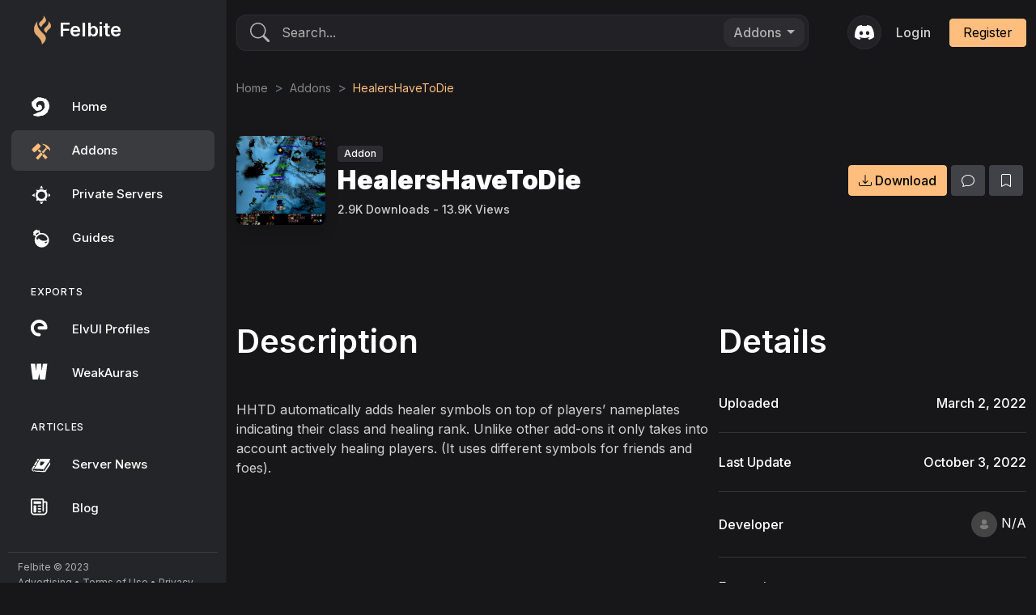

--- FILE ---
content_type: text/html; charset=UTF-8
request_url: https://felbite.com/addon/4373-healershavetodie/
body_size: 17503
content:
<!DOCTYPE html>
<html xmlns="http://www.w3.org/1999/xhtml" xml:lang="en" lang="en-US">

<head>
    <meta charset="UTF-8">
    <meta name="robots" content="index,follow">
    <meta name="viewport" content="width=device-width, initial-scale=1, minimum-scale=1, maximum-scale=1">
    <link rel="preconnect" href="https://fonts.googleapis.com">
    <link rel="preconnect" href="https://fonts.gstatic.com" crossorigin>
    <link href="https://fonts.googleapis.com/css2?family=Inter:wght@300;400;500;600;900&display=swap" rel="stylesheet">
    <meta name='robots' content='index, follow, max-image-preview:large, max-snippet:-1, max-video-preview:-1' />
	<style>img:is([sizes="auto" i], [sizes^="auto," i]) { contain-intrinsic-size: 3000px 1500px }</style>
	
	<!-- This site is optimized with the Yoast SEO plugin v26.3 - https://yoast.com/wordpress/plugins/seo/ -->
	<title>HealersHaveToDie Download - Felbite</title>
	<meta name="description" content="HHTD automatically adds healer symbols on top of players&#039; nameplates indicating their class and healing rank. Unlike other add-ons it only takes into" />
	<link rel="canonical" href="https://felbite.com/addon/4373-healershavetodie/" />
	<meta property="og:locale" content="en_US" />
	<meta property="og:type" content="article" />
	<meta property="og:title" content="HealersHaveToDie Download - Felbite" />
	<meta property="og:description" content="HHTD automatically adds healer symbols on top of players&#039; nameplates indicating their class and healing rank. Unlike other add-ons it only takes into" />
	<meta property="og:url" content="https://felbite.com/addon/4373-healershavetodie/" />
	<meta property="og:site_name" content="Felbite" />
	<meta property="article:modified_time" content="2022-10-03T16:07:43+00:00" />
	<meta property="og:image" content="https://felbite.com/wp-content/uploads/2022/03/felbite.com-healershavetodie-logo-healershavetodie.webp" />
	<meta property="og:image:width" content="1203" />
	<meta property="og:image:height" content="744" />
	<meta property="og:image:type" content="image/webp" />
	<meta name="twitter:card" content="summary_large_image" />
	<meta name="twitter:site" content="@felbitedb" />
	<script type="application/ld+json" class="yoast-schema-graph">{"@context":"https://schema.org","@graph":[{"@type":"WebPage","@id":"https://felbite.com/addon/4373-healershavetodie/","url":"https://felbite.com/addon/4373-healershavetodie/","name":"HealersHaveToDie Download - Felbite","isPartOf":{"@id":"https://felbite.com/#website"},"primaryImageOfPage":{"@id":"https://felbite.com/addon/4373-healershavetodie/#primaryimage"},"image":{"@id":"https://felbite.com/addon/4373-healershavetodie/#primaryimage"},"thumbnailUrl":"https://felbite.com/wp-content/uploads/2022/03/felbite.com-healershavetodie-logo-healershavetodie.webp","datePublished":"2022-03-02T11:24:46+00:00","dateModified":"2022-10-03T16:07:43+00:00","description":"HHTD automatically adds healer symbols on top of players' nameplates indicating their class and healing rank. Unlike other add-ons it only takes into","inLanguage":"en-US","potentialAction":[{"@type":"ReadAction","target":["https://felbite.com/addon/4373-healershavetodie/"]}]},{"@type":"ImageObject","inLanguage":"en-US","@id":"https://felbite.com/addon/4373-healershavetodie/#primaryimage","url":"https://felbite.com/wp-content/uploads/2022/03/felbite.com-healershavetodie-logo-healershavetodie.webp","contentUrl":"https://felbite.com/wp-content/uploads/2022/03/felbite.com-healershavetodie-logo-healershavetodie.webp","width":1203,"height":744},{"@type":"WebSite","@id":"https://felbite.com/#website","url":"https://felbite.com/","name":"Felbite","description":"Private Server Addons and Profiles","publisher":{"@id":"https://felbite.com/#organization"},"potentialAction":[{"@type":"SearchAction","target":{"@type":"EntryPoint","urlTemplate":"https://felbite.com/?s={search_term_string}"},"query-input":{"@type":"PropertyValueSpecification","valueRequired":true,"valueName":"search_term_string"}}],"inLanguage":"en-US"},{"@type":"Organization","@id":"https://felbite.com/#organization","name":"Felbite","url":"https://felbite.com/","logo":{"@type":"ImageObject","inLanguage":"en-US","@id":"https://felbite.com/#/schema/logo/image/","url":"https://felbite.com/wp-content/uploads/2022/12/felbite.com-schema-org-image.jpg","contentUrl":"https://felbite.com/wp-content/uploads/2022/12/felbite.com-schema-org-image.jpg","width":250,"height":250,"caption":"Felbite"},"image":{"@id":"https://felbite.com/#/schema/logo/image/"},"sameAs":["https://x.com/felbitedb"]}]}</script>
	<!-- / Yoast SEO plugin. -->


<link rel="alternate" type="application/rss+xml" title="Felbite &raquo; HealersHaveToDie Comments Feed" href="https://felbite.com/addon/4373-healershavetodie/feed/" />
		<style>
			.lazyload,
			.lazyloading {
				max-width: 100%;
			}
		</style>
		<style id='classic-theme-styles-inline-css' type='text/css'>
/*! This file is auto-generated */
.wp-block-button__link{color:#fff;background-color:#32373c;border-radius:9999px;box-shadow:none;text-decoration:none;padding:calc(.667em + 2px) calc(1.333em + 2px);font-size:1.125em}.wp-block-file__button{background:#32373c;color:#fff;text-decoration:none}
</style>
<style  type='text/css'  data-wpacu-inline-css-file='1'>
/*!/wp-content/plugins/favorite-post/css/style.css*/a.wpf-favorite-link span{display:inline-block;position:relative;background-image:url(/wp-content/plugins/favorite-post/css/../images/stars16.png);background-position:left top;width:16px;height:16px}a.wpf-favorite-link span.wpf-favorite{background-position:0 32px}.wfp-loading:after{content:'';background:url(/wp-content/plugins/favorite-post/css/../images/loading.gif) no-repeat;height:16px;width:16px;padding:0 16px;margin-left:5px}
</style>
<link rel='stylesheet' id='wprc-style-css' href='https://felbite.com/wp-content/cache/asset-cleanup/css/item/report-content__static__css__styles-css-v1ca9df6e40d4c86db73814c004cae79b168235df.css' type='text/css' media='all' />
<link rel='stylesheet' id='quick-login-css' href='https://felbite.com/wp-content/cache/asset-cleanup/css/item/quick-login__assets__quick-login-css-v65ad761ed77598eb06694e9e0ba38d78dfd887c4.css' type='text/css' media='all' />
<link rel='stylesheet' id='bs-css' href='https://felbite.com/wp-content/themes/main/assets/css/bootstrap.min.css?ver=1.3.4' type='text/css' media='all' />
<link rel='stylesheet' id='bs-select-css' href='https://felbite.com/wp-content/themes/main/assets/css/bootstrap-select.min.css?ver=1.0.1' type='text/css' media='all' />
<link rel='stylesheet' id='bs-icons-css' href='https://felbite.com/wp-content/cache/asset-cleanup/css/item/main__assets__css__bootstrap-icons-css-v36a4294c99e7998ac0bde8fbfca1938d394219de.css' type='text/css' media='all' />
<link rel='stylesheet' id='glightbox-css' href='https://felbite.com/wp-content/themes/main/assets/css/glightbox.min.css?ver=1.0.0' type='text/css' media='all' />
<style  type='text/css'  data-wpacu-inline-css-file='1'>
/*!/wp-content/themes/main/assets/css/blaze.css*/.blaze-slider{--slides-to-show:1;--slide-gap:20px;direction:ltr}.blaze-container{position:relative}.blaze-track-container{overflow:hidden}.blaze-track{will-change:transform;touch-action:pan-y;display:flex;gap:var(--slide-gap);--slide-width:calc((100% - (var(--slides-to-show) - 1) * var(--slide-gap)) /
      var(--slides-to-show));box-sizing:border-box}.blaze-track>*{box-sizing:border-box;width:var(--slide-width);flex-shrink:0}
</style>
<link rel='stylesheet' id='styles-css' href='https://felbite.com/wp-content/cache/asset-cleanup/css/item/main__assets__css__styles-css-vcf495887eecbf412d169aa74a8d92b1276a53e93.css' type='text/css' media='all' />
<script type="text/javascript" src="https://felbite.com/wp-includes/js/jquery/jquery.min.js?ver=3.7.1" id="jquery-core-js"></script>
<script type="text/javascript" src="https://felbite.com/wp-includes/js/jquery/jquery-migrate.min.js?ver=3.4.1" id="jquery-migrate-js"></script>
<script type="text/javascript" id="wprc-script-js-extra">
/* <![CDATA[ */
var wprcajaxhandler = {"ajaxurl":"https:\/\/felbite.com\/wp-admin\/admin-ajax.php"};
/* ]]> */
</script>
<script type="text/javascript" src="https://felbite.com/wp-content/cache/asset-cleanup/js/item/report-content__static__js__scripts-js-v64f16bb006e25a2840dcbb04923b725ec54e5fa3.js" id="wprc-script-js"></script>
<link rel="https://api.w.org/" href="https://felbite.com/wp-json/" /><link rel="alternate" title="JSON" type="application/json" href="https://felbite.com/wp-json/wp/v2/addon/4373" /><link rel='shortlink' href='https://felbite.com/?p=4373' />
<link rel="alternate" title="oEmbed (JSON)" type="application/json+oembed" href="https://felbite.com/wp-json/oembed/1.0/embed?url=https%3A%2F%2Ffelbite.com%2Faddon%2F4373-healershavetodie%2F" />
<link rel="alternate" title="oEmbed (XML)" type="text/xml+oembed" href="https://felbite.com/wp-json/oembed/1.0/embed?url=https%3A%2F%2Ffelbite.com%2Faddon%2F4373-healershavetodie%2F&#038;format=xml" />
<!-- auto ad code generated by Easy Google AdSense plugin v1.0.13 --><script async src="https://pagead2.googlesyndication.com/pagead/js/adsbygoogle.js?client=ca-pub-9218245494519649" crossorigin="anonymous"></script><!-- Easy Google AdSense plugin -->		<script>
			document.documentElement.className = document.documentElement.className.replace('no-js', 'js');
		</script>
				<style>
			.no-js img.lazyload {
				display: none;
			}

			figure.wp-block-image img.lazyloading {
				min-width: 150px;
			}

			.lazyload,
			.lazyloading {
				--smush-placeholder-width: 100px;
				--smush-placeholder-aspect-ratio: 1/1;
				width: var(--smush-image-width, var(--smush-placeholder-width)) !important;
				aspect-ratio: var(--smush-image-aspect-ratio, var(--smush-placeholder-aspect-ratio)) !important;
			}

						.lazyload, .lazyloading {
				opacity: 0;
			}

			.lazyloaded {
				opacity: 1;
				transition: opacity 400ms;
				transition-delay: 0ms;
			}

					</style>
		<link rel="icon" href="https://felbite.com/wp-content/uploads/2022/11/felbite.com-cropped-felbite.com-felbite-icon-2022-32x32.png" sizes="32x32" />
<link rel="icon" href="https://felbite.com/wp-content/uploads/2022/11/felbite.com-cropped-felbite.com-felbite-icon-2022-192x192.png" sizes="192x192" />
<link rel="apple-touch-icon" href="https://felbite.com/wp-content/uploads/2022/11/felbite.com-cropped-felbite.com-felbite-icon-2022-180x180.png" />
<meta name="msapplication-TileImage" content="https://felbite.com/wp-content/uploads/2022/11/felbite.com-cropped-felbite.com-felbite-icon-2022-270x270.png" />
<style type="text/css">
    #wpadminbar, #wpadminbar .menupop .ab-sub-wrapper, .ab-sub-secondary, #wpadminbar .quicklinks .menupop ul.ab-sub-secondary, #wpadminbar .quicklinks .menupop ul.ab-sub-secondary .ab-submenu { background: #1c1e26;}
#wpadminbar a.ab-item, #wpadminbar>#wp-toolbar span.ab-label, #wpadminbar>#wp-toolbar span.noticon, #wpadminbar .ab-icon:before, #wpadminbar .ab-item:before { color: #bfc3c9 }
#wpadminbar .quicklinks .menupop ul li a, #wpadminbar .quicklinks .menupop ul li a strong, #wpadminbar .quicklinks .menupop.hover ul li a, #wpadminbar.nojs .quicklinks .menupop:hover ul li a { color: #bfc3c9; font-size:13px !important }

#wpadminbar .ab-top-menu>li.hover>.ab-item,#wpadminbar.nojq .quicklinks .ab-top-menu>li>.ab-item:focus,#wpadminbar:not(.mobile) .ab-top-menu>li:hover>.ab-item,#wpadminbar:not(.mobile) .ab-top-menu>li>.ab-item:focus{background:#21242d; color:#ffffff}
#wpadminbar:not(.mobile)>#wp-toolbar a:focus span.ab-label,#wpadminbar:not(.mobile)>#wp-toolbar li:hover span.ab-label,#wpadminbar>#wp-toolbar li.hover span.ab-label, #wpadminbar.mobile .quicklinks .hover .ab-icon:before,#wpadminbar.mobile .quicklinks .hover .ab-item:before, #wpadminbar .quicklinks .menupop .ab-sub-secondary>li .ab-item:focus a,#wpadminbar .quicklinks .menupop .ab-sub-secondary>li>a:hover, #wpadminbar #wp-admin-bar-user-info .display-name, #wpadminbar>#wp-toolbar>#wp-admin-bar-root-default li:hover span.ab-label  {color:#ffffff}
#wpadminbar .quicklinks .ab-sub-wrapper .menupop.hover>a,#wpadminbar .quicklinks .menupop ul li a:focus,#wpadminbar .quicklinks .menupop ul li a:focus strong,#wpadminbar .quicklinks .menupop ul li a:hover,#wpadminbar .quicklinks .menupop ul li a:hover strong,#wpadminbar .quicklinks .menupop.hover ul li a:focus,#wpadminbar .quicklinks .menupop.hover ul li a:hover,#wpadminbar li #adminbarsearch.adminbar-focused:before,#wpadminbar li .ab-item:focus:before,#wpadminbar li a:focus .ab-icon:before,#wpadminbar li.hover .ab-icon:before,#wpadminbar li.hover .ab-item:before,#wpadminbar li:hover #adminbarsearch:before,#wpadminbar li:hover .ab-icon:before,#wpadminbar li:hover .ab-item:before,#wpadminbar.nojs .quicklinks .menupop:hover ul li a:focus,#wpadminbar.nojs .quicklinks .menupop:hover ul li a:hover, #wpadminbar .quicklinks .ab-sub-wrapper .menupop.hover>a .blavatar,#wpadminbar .quicklinks li a:focus .blavatar,#wpadminbar .quicklinks li a:hover .blavatar{color:#ffffff}
#wpadminbar .menupop .ab-sub-wrapper, #wpadminbar .shortlink-input {background:#21242d;}

#wpadminbar .ab-submenu .ab-item, #wpadminbar .quicklinks .menupop ul.ab-submenu li a, #wpadminbar .quicklinks .menupop ul.ab-submenu li a.ab-item { color: #bfc3c9;}
#wpadminbar .ab-submenu .ab-item:hover, #wpadminbar .quicklinks .menupop ul.ab-submenu li a:hover, #wpadminbar .quicklinks .menupop ul.ab-submenu li a.ab-item:hover { color: #313131;}

    div#wpadminbar li#wp-admin-bar-alter_admin_title {
        background-color: #1c1e26;
        }

.quicklinks li.alter_admin_title { width: 200px !important; }
.quicklinks li.alter_admin_title a{ margin-left:20px !important; outline:none; border:none;}
.quicklinks li.alter_admin_title a, .quicklinks li.alter_admin_title a:hover, .quicklinks li.alter_admin_title a:focus {
    background:url(https://felbite.com/wp-content/themes/theme/assets/images/logos/brand.png) 20px center no-repeat !important; text-indent:-9999px !important; width: auto;background-size: contain!important;
}
#wpadminbar .quicklinks li#wp-admin-bar-my-account.with-avatar>a img {width: 20px; height: 20px; border-radius: 100px; -moz-border-radius: 100px; -webkit-border-radius: 100px; border: none; }
#wpadminbar .menupop .ab-sub-wrapper, #wpadminbar .shortlink-input { -webkit-box-shadow: none !important;	-moz-box-shadow: none !important;box-shadow: none !important;}
		</style>
		    <script data-cfasync="false">window.nitroAds=window.nitroAds||{createAd:function(){return new Promise(e=>{window.nitroAds.queue.push(["createAd",arguments,e])})},addUserToken:function(){window.nitroAds.queue.push(["addUserToken",arguments])},queue:[]};</script>
    <script data-cfasync="false" async src="https://s.nitropay.com/ads-1279.js" data-log-level="silent"></script>
    <!-- Global site tag (gtag.js) - Google Analytics -->
    <script async src="https://www.googletagmanager.com/gtag/js?id=UA-175660553-1"></script>
    <script>
    window.dataLayer = window.dataLayer || [];

    function gtag() {
        dataLayer.push(arguments);
    }
    gtag('js', new Date());

    gtag('config', 'UA-175660553-1');
    </script>
    <script async src="https://pagead2.googlesyndication.com/pagead/js/adsbygoogle.js?client=ca-pub-9218245494519649"
        crossorigin="anonymous"></script>
</head>

<body id="main">
    <div class="loading-pre" id="loader">
        <div class="lds-ring">
            <div></div>
            <div></div>
            <div></div>
            <div></div>
        </div>
    </div>
    <div class="fel_app d-block position-relative w-100" id="content">
        <div class="fel_container position-relative w-100">
            <!-- Navbar -->
<!-- Sidebar -->
<div class="fel_sidebar">
    <div class="sidebar">
        <div class="logo_container">
            <a href="https://felbite.com" class="d-flex">
                <img data-src="https://felbite.com/wp-content/themes/main/assets/images/logos/icon.png"
                    alt="Felbite Logo Desktop" src="[data-uri]" class="lazyload" style="--smush-placeholder-width: 168px; --smush-placeholder-aspect-ratio: 168/230;">
                <div class="text-white fw-600 align-self-center">Felbite</div>
            </a>
        </div>
        <div class="sidebar_innr">
            <div class="simplebar-track vertical">
                <div class="simplebar-scrollbar"></div>
            </div>
            <div class="simplebar-track horizontal">
                <div class="simplebar-scrollbar"></div>
            </div>
            <div class="simplebar-scroll-content">
                <div class="simplebar-content">
                                        <ul class="sections">
                        <li class="">
                            <a href="https://felbite.com">
                                <svg xmlns="http://www.w3.org/2000/svg" width="24" height="24" viewBox="0 0 1000 1000"
                                    fill="currentColor">
                                    <g transform="translate(-8094 -16594)">
                                        <path
                                            d="M361.97,0h19.271l31.39,25.923a130.6,130.6,0,0,0,16.6-7.485,47.488,47.488,0,0,1,63.874,6.25,63.366,63.366,0,0,0,34.748,12.016c19.552,1.938,39.48.125,59.2.891a19.391,19.391,0,0,1,14.055,6.438A31.87,31.87,0,0,0,627.3,58.707c6.84,1.125,16.757,3.8,18.99,8.532C653.9,82.958,665.721,83.567,680.1,80a203.471,203.471,0,0,0,22.91-5.953,19.639,19.639,0,0,1,23.425,5.36A1277.99,1277.99,0,0,1,852.8,221.888a137.982,137.982,0,0,1,29.579,64.5c6.138,35.6,16.757,70.457,24.706,105.787A190.731,190.731,0,0,1,916,445.542c-3.483,48.3-9.62,96.428-16.46,144.4a73.619,73.619,0,0,1-15.617,36.049,202.808,202.808,0,0,0-48.413,119.132,62.645,62.645,0,0,1-16.132,37.033C783.614,817.11,746.1,850.425,708.34,883.426a248.023,248.023,0,0,1-43.728,30.252c-23.957,13.126-49.287,23.876-73.65,36.377a86.663,86.663,0,0,1-47.476,8.751A184.412,184.412,0,0,0,472.71,962.9a518.649,518.649,0,0,1-113.176,33.8c-26.549,3.219-52.333,8.3-76.523-8.625a54.949,54.949,0,0,0-22.676-6.25c-32.8-4.828-67.153-1.563-98.512-15.532a45.941,45.941,0,0,0-16.757-4.938c-32.5,0-48.413-22.158-64.795-43.846-5.029-6.735-5.029-12.079,3.358-16.095,36.872-17.7,70.886-41.362,112.739-48.706,25.706-4.5,52.52-9.657,70.386-29.361,24.987-27.689,57.97-34.94,92.765-41.674A417.749,417.749,0,0,0,568.271,675.039a673.9,673.9,0,0,0,97.685-124.351,64.519,64.519,0,0,0,8.558-49.6,624.585,624.585,0,0,1-7.809-63.566,562.322,562.322,0,0,1-.094-61.535,118.8,118.8,0,0,0-21.708-72.3c-13.9-21.142-27.627-42.44-39.776-64.5a43.731,43.731,0,0,0-30.032-23A433.059,433.059,0,0,0,492.7,200.9c-67.872-1.359-132.9,8.469-187.935,53.331-30.922,25.2-60.328,49.175-59.251,92.333,0,.969-.75,1.938-.937,2.938a248.064,248.064,0,0,0-9.651,61.722A130.5,130.5,0,0,0,266.3,491.435c19.787,21.517,27.158,24.8,54.441,13.219,9.6-4.094,18.74-9.032,28.485-13.7-8.792-24.751-17.429-48.925-25.8-72.91a211.5,211.5,0,0,1,113.489-18.423,85.861,85.861,0,0,1,45.7,14.985,143.419,143.419,0,0,1,46.2,68.348,203.544,203.544,0,0,1,5.794,87.927c-2.717,14.391,0,30.924-14.946,42.034-17.678,13.095-34.717,27-51.536,41.065a117.5,117.5,0,0,1-57.783,29.8,675.114,675.114,0,0,0-87.986,19.642,128.558,128.558,0,0,1-96.669-11.954c-9.011-4.391-14.618-15.267-21.864-23.189a266.693,266.693,0,0,0-25.768-28.408c-34.123-28.283-72.338-52.534-89.876-95.49a210.174,210.174,0,0,0-52.957-70.317A41.321,41.321,0,0,1,22.6,452.011c-4.217-32.3-7.965-64.769-9.37-97.271C11.665,320.362,15.819,285.36,0,252.452c5.029-2.672,8.886-4.36,12.353-6.625,31.125-20.314,63.842-38.205,86.1-69.317a371.276,371.276,0,0,1,49.037-54.159,390.2,390.2,0,0,1,41.495-28.47C242.469,55.441,295.379,16.095,361.97,0Z"
                                            transform="translate(8136.001 16594)" />
                                        <rect id="Rectangle_5237" data-name="Rectangle 5237" width="1000" height="1000"
                                            transform="translate(8094 16594)" fill="none" />
                                    </g>
                                </svg>
                                Home
                            </a>
                        </li>
                        <li
                            class="active">
                            <a href="https://felbite.com/addons">
                                <svg viewBox="0 0 30.7 30.7" version="1.1" xmlns="http://www.w3.org/2000/svg"
                                    fill="currentColor">
                                    <g>
                                        <path
                                            d="m12.159 4.1712-1.2435 0.14701 0.03267 1.2693-1.2609-0.080617-6.6011 6.3882-0.089574 1.2345-1.2382 0.05058-0.070605 1.2424 3.3643 3.4765 1.587 0.24712 0.032668-1.2451 1.1718 0.07904 6.7881-6.5695-0.09958-1.2851 1.3157 0.10854-0.15017-1.4063zm5.4904 0.63756 5.5178 3.662 0.11697 1.5733 3.5461 3.1804 1.3436-0.26925 4.005 5.0673c-2.1056-13.321-14.529-13.214-14.529-13.214zm5.9967 6.4446-0.6971 0.96951-5.6874 5.4493 2.5713 2.3063 4.8438-6.2075 0.86413-0.81828zm-10.735 1.792-2.0117 1.9469 3.5376 3.7389 1.2319-1.2646s0.41229-0.50269 0.85728-0.24343c0.47675-0.52329 0.2898-0.63861 0.2898-0.63861zm3.1794 5.2601s-5.985 6.3084-7.0305 7.4072c-1.1838 1.1582-0.63598 1.6497-0.63598 1.6497s1.8997 1.6934 2.3305 2.0902c0.43083 0.39682 0.9704 0.3182 1.5317-0.31614 0.44517-0.50308 6.873-8.0785 6.873-8.0785zm4.4845 2.1224c-0.12017 0.0071-0.25573 0.05172-0.39887 0.15333 0.29235 0.47757 0.17752 0.60383 0.07429 0.75874l-1.802 2.4148s2.8486 3.3631 3.9081 4.4244c0.96173 1.0253 1.5844 0.47211 1.5844 0.47211s1.2012-1.1548 2.0966-2.0244c0.64907-0.6304-0.59277-1.6724-0.59277-1.6724l-4.4292-4.3375c-0.08219-0.10821-0.24021-0.20098-0.44049-0.18916z" />
                                    </g>
                                </svg>
                                Addons
                            </a>
                        </li>
                        <li
                            class="">
                            <a href="https://felbite.com/private-servers">
                                <svg viewBox="0 0 30.7 30.7" version="1.1" xmlns="http://www.w3.org/2000/svg"
                                    fill="currentColor">
                                    <g>
                                        <path
                                            d="m16.954 1.6857c0 2e-7 -1.6378 2.5806-2.7792 4.6648 2.779-0.49626 5.5082-0.049609 5.5082-0.049609zm0 5.8064a9.4289 9.4289 0 0 0 -5.1356 1.5312l-3.2985-0.98909 1.093 2.9745a9.4289 9.4289 0 0 0 -2.0877 5.9123 9.4289 9.4289 0 0 0 1.9942 5.7805l-1.0036 3.3445 3.3083-1.2165a9.4289 9.4289 0 0 0 5.1299 1.5203 9.4289 9.4289 0 0 0 4.962 -1.4252l3.4205 1.0263-1.1147-3.0339a9.4289 9.4289 0 0 0 2.1611 -5.996 9.4289 9.4289 0 0 0 -2.0004 -5.7888l0.95808-3.1936-3.1424 1.1555a9.4289 9.4289 0 0 0 -5.2441 -1.602zm0 3.6261a6.0013 5.8772 0 0 1 6.0012 5.8772 6.0013 5.8772 0 0 1 -6.0012 5.8772 6.0013 5.8772 0 0 1 -6.0017 -5.8772 6.0013 5.8772 0 0 1 6.0017 -5.8772zm10.562 3.0567c0.49626 2.779 0.04961 5.5082 0.04961 5.5082l4.6152-2.7295c-3e-6 0-2.5806-1.6373-4.6648-2.7786zm-21.215 0.0088-4.6152 2.7295c1e-6 0 2.5806 1.6378 4.6648 2.7792-0.49626-2.7791-0.049609-5.5087-0.049609-5.5087zm13.391 13.333c-2.779 0.49626-5.5082 0.04961-5.5082 0.04961l2.729 4.6152c0-3e-6 1.6378-2.5806 2.7792-4.6648z" />
                                    </g>
                                </svg>
                                Private Servers
                            </a>
                        </li>
                        <li
                            class="">
                            <a href="https://felbite.com/guides">
                                <svg viewBox="0 0 121 121" version="1.1" xml:space="preserve"
                                    xmlns="http://www.w3.org/2000/svg" fill="currentColor">
                                    <path
                                        d="m68.799 29.838c-3.05 0-6.028 0.304-8.907 0.885l-5.049-7.381c3.509-3.264 2.04-7.427-1.551-9.875-2.814-1.918-9.712 0.979-9.712 0.979l-5.468-5.958s-6.692 1.795-12.65 6.039-11.099 12.16-11.099 12.16l4.489 5.55s-6.79 5.269-1.795 11.262c2.856 3.428 7.59 0.816 7.59 0.816l5.785 7.144c-4.106 6.772-6.47 14.718-6.47 23.216 0 24.763 20.074 44.837 44.837 44.837s44.837-20.074 44.837-44.837-20.074-44.837-44.837-44.837zm-38.847 9.254s4.57-9.141 17.547-12.976l4.325 5.876s-10.283 4.489-17.139 12.731l-4.733-5.631zm65.779 53.374c-5.186 2.204-10.61-1.143-8.651-6.855 0 0 11.099 0.49 15.343-4.57 0 0-0.163 8.651-6.692 11.425zm-18.281-14.037c-17.22-0.816-28.727-17.22-28.727-17.22l-3.509 10.12c-14.119 0.326-9.222-12.16-9.222-12.16 0.01-0.016 1.269-2.664 1.716-3.395 7.262-11.867 17.922-17.48 31.092-17.48 17.519 0 35.828 20.059 34.848 29.363-1.482 14.073-26.198 10.772-26.198 10.772z" />
                                </svg>


                                Guides
                            </a>
                        </li>
                    </ul>

                    <ul class="sections">
                        <h3>Exports</h3>
                        <li
                            class="">
                            <a href="https://felbite.com/elvui-profiles">
                                <svg viewBox="0 0 28 28" xmlns="http://www.w3.org/2000/svg" fill="currentColor">
                                    <path
                                        d="M13.138.053a12.018 12.018 0 0 0-9.646 3.481A12.014 12.014 0 0 0 .937 16.651a12.014 12.014 0 0 0 11.162 7.348 2.275 2.275 0 1 0-.037-4.549 7.438 7.438 0 0 1-6.932-4.562 7.438 7.438 0 0 1 1.587-8.145 7.437 7.437 0 0 1 12.378 3.014H12.05a2.275 2.275 0 1 0 0 4.55h9.674A2.275 2.275 0 0 0 24 12.04 12.014 12.014 0 0 0 16.597.914a11.962 11.962 0 0 0-3.459-.86z" />
                                </svg>
                                ElvUI Profiles
                            </a>
                        </li>

                        <li
                            class="">
                            <a href="https://felbite.com/weakauras">
                                <svg version="1.1" xmlns="http://www.w3.org/2000/svg"
                                    xmlns:xlink="http://www.w3.org/1999/xlink" viewBox="0 0 22 22" xml:space="preserve"
                                    fill="currentColor">
                                    <path d="M0,0.458c1.676,0,3.35,0,5.026,0c0.149,3.174,0.632,5.418,0.896,8.363
		c0.351-2.199,0.609-5.638,0.932-8.363c1.676,0,3.35,0,5.026,0c0.068,3.262,0.334,5.02,0.465,8.317
		c0.527-2.462,0.965-5.497,1.361-8.317c1.677,0,3.354,0,5.03,0c-0.839,5.865-1.378,12.026-2.285,17.82c-1.981,0-3.961,0-5.939,0
		c-0.278-2.07-0.632-4.268-0.938-6.819c-0.442,2.243-0.88,4.665-1.348,6.819c-1.981,0-3.962,0-5.94,0
		C1.369,12.492,0.533,6.624,0,0.458z" />
                                </svg>
                                WeakAuras
                            </a>
                        </li>
                    </ul>
                    <ul class="sections">
                        <h3>Articles</h3>
                        <li
                            class="">
                            <a href="https://felbite.com/server-news">
                                <svg viewBox="0 0 31 31" version="1.1" xmlns="http://www.w3.org/2000/svg"
                                    fill="currentColor">
                                    <g>
                                        <path
                                            d="m11.833 6.2851c-1.0966 0.028914-1.4552 0.89607-1.4552 0.89607s-0.99014 1.7258-1.357 2.3663c1.1206-0.37953 1.9862-0.25554 2.774 0.25166l1.4898-2.5714c0.25748-0.47549-0.29426-0.86674-1.2221-0.93689-0.07978-0.00603-0.15634-0.00761-0.22944-0.00568zm4.1594 0.22944c-1.2282 0.035091-1.5265 0.63149-1.5265 0.63149s-8.8733 15.19-9.0966 15.574c-0.22332 0.3846-0.058445 0.53328 0.099735 0.60772 0.15818 0.07444 0.33486-0.08372 0.33486-0.08372-2e-7 0 0.1177-0.27226 0.39843-0.58808 0.28073-0.31582 1.0175-0.26303 1.0175-0.26303s9.5463 0.49057 12.18 0.46767c0.16802-0.0015 0.3225-0.0138 0.47129-0.02997-0.07925 0.45232-0.10042 1.1477-0.03721 1.7989 0.04634 0.47739 0.31507 0.90922 0.5178 1.2552-1.9391-0.08493-10.721-0.46755-11.703-0.43408-0.86331-0.01329-1.5916-0.2434-1.5916-0.2434s-0.43488-0.15173-1.1669-0.75964c-0.09925 0.1985-0.20156 0.66367-0.79427 0.89297-0.58274 0.22544-1.1169-0.2191-1.6376-0.99219-0.45265-0.72736-0.44665-1.6871 0.049609-2.0841 0.49626-0.397 1.0919-0.04961 1.0919-0.04961l2.3937-4.131c-0.18551-0.25138-0.55231-0.46415-1.0374-0.56847-0.78261-0.10286-1.1883 0.08406-1.7516 0.42377-1.2875 2.2378-2.3124 4.0107-2.4458 4.2132-0.35979 0.54588-0.16318 1.9404 0.43408 2.7916 0.81206 1.1573 1.4642 1.4639 2.3823 1.6872 0.9677 0.16128 1.3544-0.79582 1.3544-0.79582s0.25823 0.2252 0.71727 0.54777c0.52107 0.40942 1.0795 0.49609 1.0795 0.49609s12.555 0.5958 14.044 0.69505c1.4888 0.09925 1.7865-0.74466 1.7865-0.74466s7.7414-11.612 8.4858-12.704-0.44648-1.3395-0.44648-1.3395l-1.0738 0.02894-0.37827 0.01705c-0.70372-0.82251-0.66132-1.964-0.6289-2.7797 0.2654-0.40919 0.9013-1.3962 1.0397-1.6077 1.2633-1.93-0.31626-1.8247-0.31626-1.8247zm-6.5103 4.1771c-0.60046 0.0058-1.2944 0.30893-1.2944 0.30893-0.95052 1.6586-2.1186 3.6934-3.205 5.5842 0.46606-0.18183 0.98696-0.31639 1.4299-0.24495 0.61107 0.09856 1.0488 0.30769 1.2966 0.50953l3.3709-5.8172c-0.22253-0.1377-0.90736-0.35522-1.598-0.34045zm6.1946 0.34975 6.6322 0.17518s-2.9095 5.9419-6.0007 6.0709c-2.3164 0.09671-1.614-4.2109-0.63149-6.2461zm13.203-0.20528c0.07899 1.2303 0.13693 1.694 0.86195 2.5621l-8.1689 12.538s-0.4039-0.02202-0.45544-0.02429c-0.24183-0.36529-0.48702-0.82299-0.5948-1.3157-0.13208-0.60381-0.08652-1.3159-0.01705-1.851 1.2361-0.29907 1.5091-1.078 1.5091-1.078s4.4007-7.0238 6.8651-10.832z" />
                                    </g>
                                </svg>
                                Server News
                                <!-- <span class="badge bg-primary ms-1 text-black fw-normal">New</span> -->
                            </a>
                        </li>
                        <li
                            class="">
                            <a href="https://felbite.com/blog">
                                <svg viewBox="0 0 28 28" xmlns="http://www.w3.org/2000/svg" fill="currentColor">
                                    <path
                                        d="M14 12h-3c-.553 0-1-.448-1-1s.447-1 1-1h3c.553 0 1 .448 1 1s-.447 1-1 1z" />
                                    <path
                                        d="M22 4h-3V2c0-1.1-.93-2-2.03-2H2C.9 0 0 .9 0 2v17c0 2.75 2.25 5 5 5h13c3.3 0 6-2.7 6-6V6c0-1.1-.9-2-2-2zm0 14c0 1.87-1.26 3.57-3 4H5c-1.65 0-3-1.35-3-3V2h15v16c0 .55.45 1 1 1s1-.45 1-1V6h3v12z" />
                                    <path
                                        d="M7 20H5c-.55 0-1-.45-1-1v-8c0-.55.45-1 1-1h2c.55 0 1 .45 1 1v8c0 .55-.45 1-1 1zM14 8H5c-.55 0-1-.45-1-1V5c0-.55.45-1 1-1h9c.55 0 1 .45 1 1v2c0 .55-.45 1-1 1zM14 16h-3c-.553 0-1-.448-1-1s.447-1 1-1h3c.553 0 1 .448 1 1s-.447 1-1 1zM14 20h-3c-.553 0-1-.447-1-1s.447-1 1-1h3c.553 0 1 .447 1 1s-.447 1-1 1z" />
                                </svg>
                                Blog
                                <!-- <span class="badge bg-info text-black ms-1 fw-normal">New</span> -->
                            </a>
                        </li>
                    </ul>
                    <div class="fel_footer">
                        <div class="fel_footer_cright">
                            Felbite © 2023
                            <!--| <a href="https://www.patreon.com/felbite" target="_blank"
                                class="text-white p-2"><svg xmlns="http://www.w3.org/2000/svg" width="16" height="16"
                                    preserveAspectRatio="xMidYMid meet" viewBox="0 0 256 247">
                                    <path fill="#FF424D"
                                        d="M45.136 0v246.35H0V0h45.136Zm118.521 0C214.657 0 256 41.343 256 92.343s-41.343 92.343-92.343 92.343s-92.343-41.344-92.343-92.343c0-51 41.344-92.343 92.343-92.343Z" />
                                </svg> Patreon</a> -->
                        </div>
                        <div class="fel_footer_links">
                            <a href="https://felbite.com/server-advertisements"
                                >Advertising</a> • <a href="https://felbite.com/terms-of-use"
                                >Terms of
                                Use</a> • <a href="https://felbite.com/privacy-policy"
                                >Privacy
                                Policy</a> • <a href="https://felbite.com/contact-us"
                                >Contact Us</a> • <a
                                href="https://felbite.com/credits-and-partners/"
                                >Credits &
                                Partners</a>
                        </div>
                    </div>
                </div>
            </div>
        </div>
    </div>
</div>
<!-- Topnav -->
<div class="main-header">
    <header class="container">
        <div class="head_menu" id="open_slide">
            <svg xmlns="http://www.w3.org/2000/svg" width="24" height="24" viewBox="0 0 24 24">
                <path fill="currentColor" d="M3,6H21V8H3V6M3,11H21V13H3V11M3,16H21V18H3V16Z"></path>
            </svg>
        </div>
        <div class="head_logo loggd_hd_logo">
            <a href="https://felbite.com">
                <div class="logo d-flex">
                    <img data-src="https://felbite.com/wp-content/themes/main/assets/images/logos/icon.png" alt="Logo"
                        class="align-self-center lazyload" src="[data-uri]" style="--smush-placeholder-width: 168px; --smush-placeholder-aspect-ratio: 168/230;">
                    <div class="name text-white fw-600">Felbite</div>
                </div>
                <svg xmlns="http://www.w3.org/2000/svg" width="24" height="24" viewBox="0 0 1000 1000"
                    fill="currentColor">
                    <g id="hearthstone" transform="translate(-8094 -16594)">
                        <path id="Path_1499" data-name="Path 1499"
                            d="M361.97,0h19.271l31.39,25.923a130.6,130.6,0,0,0,16.6-7.485,47.488,47.488,0,0,1,63.874,6.25,63.366,63.366,0,0,0,34.748,12.016c19.552,1.938,39.48.125,59.2.891a19.391,19.391,0,0,1,14.055,6.438A31.87,31.87,0,0,0,627.3,58.707c6.84,1.125,16.757,3.8,18.99,8.532C653.9,82.958,665.721,83.567,680.1,80a203.471,203.471,0,0,0,22.91-5.953,19.639,19.639,0,0,1,23.425,5.36A1277.99,1277.99,0,0,1,852.8,221.888a137.982,137.982,0,0,1,29.579,64.5c6.138,35.6,16.757,70.457,24.706,105.787A190.731,190.731,0,0,1,916,445.542c-3.483,48.3-9.62,96.428-16.46,144.4a73.619,73.619,0,0,1-15.617,36.049,202.808,202.808,0,0,0-48.413,119.132,62.645,62.645,0,0,1-16.132,37.033C783.614,817.11,746.1,850.425,708.34,883.426a248.023,248.023,0,0,1-43.728,30.252c-23.957,13.126-49.287,23.876-73.65,36.377a86.663,86.663,0,0,1-47.476,8.751A184.412,184.412,0,0,0,472.71,962.9a518.649,518.649,0,0,1-113.176,33.8c-26.549,3.219-52.333,8.3-76.523-8.625a54.949,54.949,0,0,0-22.676-6.25c-32.8-4.828-67.153-1.563-98.512-15.532a45.941,45.941,0,0,0-16.757-4.938c-32.5,0-48.413-22.158-64.795-43.846-5.029-6.735-5.029-12.079,3.358-16.095,36.872-17.7,70.886-41.362,112.739-48.706,25.706-4.5,52.52-9.657,70.386-29.361,24.987-27.689,57.97-34.94,92.765-41.674A417.749,417.749,0,0,0,568.271,675.039a673.9,673.9,0,0,0,97.685-124.351,64.519,64.519,0,0,0,8.558-49.6,624.585,624.585,0,0,1-7.809-63.566,562.322,562.322,0,0,1-.094-61.535,118.8,118.8,0,0,0-21.708-72.3c-13.9-21.142-27.627-42.44-39.776-64.5a43.731,43.731,0,0,0-30.032-23A433.059,433.059,0,0,0,492.7,200.9c-67.872-1.359-132.9,8.469-187.935,53.331-30.922,25.2-60.328,49.175-59.251,92.333,0,.969-.75,1.938-.937,2.938a248.064,248.064,0,0,0-9.651,61.722A130.5,130.5,0,0,0,266.3,491.435c19.787,21.517,27.158,24.8,54.441,13.219,9.6-4.094,18.74-9.032,28.485-13.7-8.792-24.751-17.429-48.925-25.8-72.91a211.5,211.5,0,0,1,113.489-18.423,85.861,85.861,0,0,1,45.7,14.985,143.419,143.419,0,0,1,46.2,68.348,203.544,203.544,0,0,1,5.794,87.927c-2.717,14.391,0,30.924-14.946,42.034-17.678,13.095-34.717,27-51.536,41.065a117.5,117.5,0,0,1-57.783,29.8,675.114,675.114,0,0,0-87.986,19.642,128.558,128.558,0,0,1-96.669-11.954c-9.011-4.391-14.618-15.267-21.864-23.189a266.693,266.693,0,0,0-25.768-28.408c-34.123-28.283-72.338-52.534-89.876-95.49a210.174,210.174,0,0,0-52.957-70.317A41.321,41.321,0,0,1,22.6,452.011c-4.217-32.3-7.965-64.769-9.37-97.271C11.665,320.362,15.819,285.36,0,252.452c5.029-2.672,8.886-4.36,12.353-6.625,31.125-20.314,63.842-38.205,86.1-69.317a371.276,371.276,0,0,1,49.037-54.159,390.2,390.2,0,0,1,41.495-28.47C242.469,55.441,295.379,16.095,361.97,0Z"
                            transform="translate(8136.001 16594)" />
                        <rect id="Rectangle_5237" data-name="Rectangle 5237" width="1000" height="1000"
                            transform="translate(8094 16594)" fill="none" />
                    </g>
                </svg>
            </a>
        </div>
        <div class="head_search flex-grow-1 me-5">
            <form action="https://felbite.com" method="get" id="searchform">
                <div class="head_search_cont">
                    <input type="text" class="form-control w-100" accesskey="g" name="s" data-rlvlive="true"
                        value="" placeholder="Search...">
                    <select class="form-control search-options position-absolute" name="post_type">
                        <option value="addon">Addons</option>
                        <option value="elvui">ElvUI</option>
                        <option value="weakaura">Weakauras</option>
                    </select>
                    <div class="head_search_mobi_close" id="close_search">
                        <svg xmlns="http://www.w3.org/2000/svg" width="24" height="24" class="bi bi-x-lg"
                            viewBox="0 0 16 16" fill="currentColor">
                            <path fill-rule="evenodd"
                                d="M13.854 2.146a.5.5 0 0 1 0 .708l-11 11a.5.5 0 0 1-.708-.708l11-11a.5.5 0 0 1 .708 0Z" />
                            <path fill-rule="evenodd"
                                d="M2.146 2.146a.5.5 0 0 0 0 .708l11 11a.5.5 0 0 0 .708-.708l-11-11a.5.5 0 0 0-.708 0Z" />
                        </svg>
                    </div>
                    <svg xmlns="http://www.w3.org/2000/svg" width="24" height="24" class="bi bi-search"
                        viewBox="0 0 16 16" fill="currentColor">
                        <path
                            d="M11.742 10.344a6.5 6.5 0 1 0-1.397 1.398h-.001c.03.04.062.078.098.115l3.85 3.85a1 1 0 0 0 1.415-1.414l-3.85-3.85a1.007 1.007 0 0 0-.115-.1zM12 6.5a5.5 5.5 0 1 1-11 0 5.5 5.5 0 0 1 11 0z" />
                    </svg>
                </div>
            </form>
        </div>
                <div class="head_user not_logged_in">
            <li class="nav-item head_search_mobi" id="open_search">
                <svg xmlns="http://www.w3.org/2000/svg" width="24" height="24" viewBox="0 0 24 24" fill="currentColor">
                    <path
                        d="M9.5,3A6.5,6.5 0 0,1 16,9.5C16,11.11 15.41,12.59 14.44,13.73L14.71,14H15.5L20.5,19L19,20.5L14,15.5V14.71L13.73,14.44C12.59,15.41 11.11,16 9.5,16A6.5,6.5 0 0,1 3,9.5A6.5,6.5 0 0,1 9.5,3M9.5,5C7,5 5,7 5,9.5C5,12 7,14 9.5,14C12,14 14,12 14,9.5C14,7 12,5 9.5,5Z">
                    </path>
                </svg>
            </li>
            <li class="nav-item d-inline-block discordicon ms-0" style="line-height:1px">
                <a href="https://discord.gg/EzQCEffQdB" class="text-white" target="_blank"><svg
                        xmlns="http://www.w3.org/2000/svg" width="24" height="24" class="bi bi-discord"
                        viewBox="0 0 16 16" fill="currentColor">
                        <path
                            d="M13.545 2.907a13.227 13.227 0 0 0-3.257-1.011.05.05 0 0 0-.052.025c-.141.25-.297.577-.406.833a12.19 12.19 0 0 0-3.658 0 8.258 8.258 0 0 0-.412-.833.051.051 0 0 0-.052-.025c-1.125.194-2.22.534-3.257 1.011a.041.041 0 0 0-.021.018C.356 6.024-.213 9.047.066 12.032c.001.014.01.028.021.037a13.276 13.276 0 0 0 3.995 2.02.05.05 0 0 0 .056-.019c.308-.42.582-.863.818-1.329a.05.05 0 0 0-.01-.059.051.051 0 0 0-.018-.011 8.875 8.875 0 0 1-1.248-.595.05.05 0 0 1-.02-.066.051.051 0 0 1 .015-.019c.084-.063.168-.129.248-.195a.05.05 0 0 1 .051-.007c2.619 1.196 5.454 1.196 8.041 0a.052.052 0 0 1 .053.007c.08.066.164.132.248.195a.051.051 0 0 1-.004.085 8.254 8.254 0 0 1-1.249.594.05.05 0 0 0-.03.03.052.052 0 0 0 .003.041c.24.465.515.909.817 1.329a.05.05 0 0 0 .056.019 13.235 13.235 0 0 0 4.001-2.02.049.049 0 0 0 .021-.037c.334-3.451-.559-6.449-2.366-9.106a.034.034 0 0 0-.02-.019Zm-8.198 7.307c-.789 0-1.438-.724-1.438-1.612 0-.889.637-1.613 1.438-1.613.807 0 1.45.73 1.438 1.613 0 .888-.637 1.612-1.438 1.612Zm5.316 0c-.788 0-1.438-.724-1.438-1.612 0-.889.637-1.613 1.438-1.613.807 0 1.451.73 1.438 1.613 0 .888-.631 1.612-1.438 1.612Z" />
                    </svg>
                </a>
            </li>
            <a href="https://felbite.com/login" class="btn login hide_hd_btn">Login</a>
            <a href="https://felbite.com/register" class="btn btn-primary btn-mat hide_hd_btn">Register</a>
            <a class="opts_head_acc nav-item dropdown list-unstyled" href="https://felbite.com/login">
                <svg xmlns="http://www.w3.org/2000/svg" width="24" height="24" class="bi bi-person-circle"
                    viewBox="0 0 16 16" data-bs-toggle="dropdown" aria-bs-haspopup="true" aria-bs-expanded="false"
                    fill="currentColor">
                    <path d="M11 6a3 3 0 1 1-6 0 3 3 0 0 1 6 0z" />
                    <path fill-rule="evenodd"
                        d="M0 8a8 8 0 1 1 16 0A8 8 0 0 1 0 8zm8-7a7 7 0 0 0-5.468 11.37C3.242 11.226 4.805 10 8 10s4.757 1.225 5.468 2.37A7 7 0 0 0 8 1z" />
                </svg>
            </a>
        </div>
            </header>
</div>            <div class="align-page-content">
                <div class="align-page-inner"><main id="addon">
    <!-- Top Section -->
    <section id="top" class="mb-5">
        <div class="container">
            <!-- Breadcrumbs -->
            <div class="breadcrumbs mt-3 mb-5">
                <nav style="--bs-breadcrumb-divider: '>';" aria-label="breadcrumb">
                    <ol class="breadcrumb">
                        <li class="breadcrumb-item"><a href="https://felbite.com">Home</a></li>
                        <li class="breadcrumb-item"><a href="https://felbite.com/addons">Addons</a></li>
                        <li class="breadcrumb-item active" aria-current="page"><a
                                href="https://felbite.com/addon/4373-healershavetodie/">HealersHaveToDie</a></li>
                    </ol>
                </nav>
            </div>
            <!-- Main Details -->
            <div class="details d-flex">
                <!-- Left Side -->
                <div class="flex-grow-1">
                    <div class="d-flex">
                        <!-- Featured Image -->
                        <div class="featured-image">
                                                        <a href="https://felbite.com/wp-content/uploads/2022/03/felbite.com-healershavetodie-logo-healershavetodie.webp" class="glightbox"><img class="img-fluid rounded-4 shadow lazyload"
                                    data-src="https://felbite.com/wp-content/uploads/2022/03/felbite.com-healershavetodie-logo-healershavetodie.webp" alt="HealersHaveToDie" src="[data-uri]" style="--smush-placeholder-width: 1203px; --smush-placeholder-aspect-ratio: 1203/744;"></a>
                                                    </div>
                        <!-- Title -->
                        <div class="left text-break align-self-center">
                            <div class="badge bg-secondary fw-normal">Addon</div>
                            <h1 class="h2 fw-bold my-1">HealersHaveToDie</h1>
                            <span class="text-muted fw-normal">2.9K Downloads -
                                13.9K Views</span>
                        </div>
                    </div>
                </div>
                <!-- Right Side -->
                <div class="right align-self-center">
                    <!-- Download -->
                    <button class="btn btn-primary btn-download fw-normal" data-bs-toggle="modal"
                        data-bs-target="#modalAddonDownloads" id="4373"><i
                            class="bi bi-download"></i> Download</button>
                    <!-- Comments -->
                    <button class="btn btn-secondary" data-bs-toggle="modal" data-bs-target="#modalAddonComments"><i
                            class="bi bi-chat"></i></button>
                    <!-- Bookmark -->
                                        <button class="btn btn-secondary me-1" data-bs-toggle="modal" data-bs-target="#modalLocked"><i
                            class="bi bi-bookmark"></i></button>
                                    </div>
            </div>
        </div>
    </section>
        <!-- Middle Section -->
    <section id="middle">
        <div class="container">
            <div id="single"></div>

<script>
window['nitroAds'].createAd('single', {
  "refreshTime": 30,
  "renderVisibleOnly": false,
  "sizes": [
    [
      "728",
      "90"
    ],
    [
      "970",
      "90"
    ],
    [
      "970",
      "250"
    ],
    [
      "300",
      "250"
    ]
  ]
});
</script>
            <div class="wrap d-flex py-5">
                <div class="content">
                    <div class="h1 text-white fw-600 mb-5 mt-4">Description</div>
                    <p>HHTD automatically adds healer symbols on top of players&#8217; nameplates indicating their class and healing rank. Unlike other add-ons it only takes into account actively healing players. (It uses different symbols for friends and foes).</p>
                    
                     <div id="single" class="mt-2"></div>

<script>
window['nitroAds'].createAd('single', {
  "refreshTime": 30,
  "renderVisibleOnly": false,
  "sizes": [
    [
      "728",
      "90"
    ],
    [
      "970",
      "90"
    ],
    [
      "970",
      "250"
    ],
    [
      "300",
      "250"
    ]
  ]
});
</script>
                </div>
                <div class="sidebar">
                    <div id="nitrovideoplayer"></div>
                    <!-- Third Party -->
                    <div class="h1 text-white fw-600 mb-3 mt-4">Details</div>
                    <div class="item d-flex py-4">
                        <span class="left fw-normal">Uploaded</span>
                        <span class="right fw-normal">March 2, 2022</span>
                    </div>
                    <div class="item d-flex py-4">
                        <span class="left fw-normal">Last Update</span>
                        <span class="right fw-normal">October 3, 2022</span>
                    </div>
                    <div class="item d-flex py-4">
                        <span class="left align-self-center fw-normal">Developer</span>
                                                <div class="align-self-center developer"><img
                                data-src="https://felbite.com/wp-content/themes/main/assets/images/no-image-user.jpg"
                                width="32" height="32" alt="Dev" src="[data-uri]" class="lazyload" style="--smush-placeholder-width: 32px; --smush-placeholder-aspect-ratio: 32/32;"> N/A</div>
                                            </div>
                                        <div class="item d-flex flex-column py-4">
                                                <span class="left fw-normal mb-2">Expansions</span>
                                                                        <span class="right fw-normal expansions multiple">
                                                        <li class="text-capitalize rounded-pill" data-bs-toggle="tooltip" data-bs-placement="bottom"
                                title="Cataclysm">
                                cata</li>
                                                        <li class="text-capitalize rounded-pill" data-bs-toggle="tooltip" data-bs-placement="bottom"
                                title="Mists of Pandaria">
                                mop</li>
                                                        <li class="text-capitalize rounded-pill" data-bs-toggle="tooltip" data-bs-placement="bottom"
                                title="Wrath of the Lich King">
                                wotlk</li>
                                                    </span>
                                            </div>
                                        <div class="item d-flex flex-column py-4">
                                                <span class="left fw-normal mb-2">Categories</span>
                                                                        <span class="right fw-normal categories multiple">
                                                        <li class="rounded-pill">Combat</li>
                                                        <li class="rounded-pill">PvP</li>
                                                    </span>
                                            </div>
                                                            <div class="d-block text-muted my-4">
                        Need help? <a class="report"
                            href="https://felbite.com/6500-5-easy-steps-to-install-world-of-warcraft-addons-for-private-servers/"
                            target="_blank">
                            See our guide
                        </a> or download the free <a class="" href="https://github.com/alchem1ster/AddOnsFixer"
                            target="_blank">AddonsFixer</a> tool.
                    </div>
                    <div class="pb-4 text-danger report" data-bs-toggle="modal" data-bs-target="#modalAddonReport">
                        <i class="bi bi-flag"></i> Report Problem
                    </div>
                    <div id="side"></div>

<script>
window['nitroAds'].createAd('side', {
  "refreshTime": 30,
  "renderVisibleOnly": false,
  "sizes": [
    [
      "300",
      "250"
    ],
    [
      "336",
      "280"
    ],
    [
      "300",
      "600"
    ],
    [
      "160",
      "600"
    ],
    [
      "320",
      "480"
    ]
  ]
});
</script>
                </div>
            </div>
        </div>
    </section>
</main>
<!-- Modal -->
<div class="modal fade" id="modalAddonDownloads" tabindex="-1" aria-labelledby="modalAddonDownloads" aria-hidden="true">
    <div class="modal-dialog modal-lg modal-dialog-centered">
        <div class="modal-content bg-dark rounded-6 py-4">
            <div class="modal-body">
                <p class="fs-5 text-center">Select your expansion to begin the download</p>
                <div class="text-center" id="loading">
                    <div class="spinner-border" role="status">
                        <span class="visually-hidden">Loading...</span>
                    </div>
                    <div class="d-block">
                        Loading Downloads
                    </div>
                </div>
                <div class="links" id="downloadLinks" style="display:none">
                    <div class="row gy-2">
                        <!-- Vanilla -->
                        
                        <!-- TBC -->
                        
                        <!-- WOTLK -->
                                                                        <div class="col-12 col-md-6">
                            <a href="https://felbite.com/wp-content/uploads/2022/03/felbite.com-healershavetodie-wotlk-healershavetodie.zip" class="btn btn-dark d-block py-3"><img
                                    data-src="https://felbite.com/wp-content/themes/main/assets/images/game/patch-wotlk.gif"
                                    width="30px" src="[data-uri]" class="lazyload" style="--smush-placeholder-width: 36px; --smush-placeholder-aspect-ratio: 36/13;"> Wrath of the Lich King</a>
                        </div>
                                                
                        <!-- CATA -->
                                                                        <div class="col-12 col-md-6">
                            <a href="https://felbite.com/wp-content/uploads/2022/03/felbite.com-healershavetodie-cata-healershavetodie.zip" class="btn btn-dark d-block py-3"><img
                                    data-src="https://felbite.com/wp-content/themes/main/assets/images/game/patch-cata.gif"
                                    width="30px" src="[data-uri]" class="lazyload" style="--smush-placeholder-width: 38px; --smush-placeholder-aspect-ratio: 38/12;"> Cataclysm</a>
                        </div>
                                                
                        <!-- MOP -->
                                                                        <div class="col-12 col-md-6">
                            <a href="https://felbite.com/wp-content/uploads/2022/03/felbite.com-healershavetodie-mop-healershavetodie.zip" class="btn btn-dark d-block py-3"><img
                                    data-src="https://felbite.com/wp-content/themes/main/assets/images/game/patch-mop.gif"
                                    width="30px" src="[data-uri]" class="lazyload" style="--smush-placeholder-width: 46px; --smush-placeholder-aspect-ratio: 46/14;"> Mists of Pandaria</a>
                        </div>
                                                                        <!-- If links are missing -->
                        <div class="col-12">
                                                    </div>
                    </div>
                                    </div>
                <div class="py-3">
                    <button class="btn btn-secondary mx-auto d-block" data-bs-dismiss="modal"><i
                            class="bi bi-arrow-left"></i> Close Downloads</button>
                </div>
            </div>
        </div>
    </div>
</div><!-- Modal -->
<div class="modal fade" id="modalAddonComments" tabindex="-1" aria-labelledby="modalAddonComments" aria-hidden="true">
    <div class="modal-dialog modal-lg modal-dialog-centered modal-dialog-scrollable">
        <div class="modal-content bg-dark rounded-6 py-4">
            <div class="modal-body">
                <p class="fs-5 text-center">Join the Discussions</p>
                <div class="my-3"><p>Outdated</p><p>hey!
Thx for reaching out! =)
bout source:
evowow is such a thing... better take values from wotlkdb.com or wowhead.com/wotlk/
reason:
evowow has a lot of custom changes done... had already spells which where totally different than the original ones ^^

anyways... I will check stuff out by tomorrow... my teared muscle makes me nuts =/</p><p>The Quest only is doable inside Heroic mode of ICC here at us since we only do have normal and heroic 10 man =)
I need to change the description a bit probably ^^


Since at 29th of December the Heroic mode of ICC wasn't out, it is logical that u won't have any extra ability popping up there ^.^

Head into Heroic ICC pls which is opened up since 1am of 31st of December and it should work out quite well =)</p><p>Broken on 3.3.5 throws error on start</p><p>IMO this is a 10/25 man problem since the ability in question is only available in 25 man ; there might be a flag somewhere to change to make it available in 10 man.</p><p>Hi ! I want to know how to move the ErrorsFrame?</p><p>Amongst the best devs for addons and patches :)</p><p>I love this profile. Of course after I update elvui, I can no longer import this profile... maybe it needs an update for the new elvui update? I would really love to be able to use this one again.</p><p>You need two more persons with you since the portals are not casted on main target/offtank.</p><p>@delvis from queldorei server

On top of your addons selection screen, there is a button called <strong>"Load out of date addons"</strong>. Click it and you will be good to go!</p><p>i'dont know why, but it say: out of date , someone can helpme?</p><p>Oops, forgot to put the title there. 
NaowhUI WA – Shaman Package – WOTLK 3.3.5</p><p>Hey man,

I'm Nethanos the one who made the NaowhUI for WOTLK.
I saw that you uploaded the UI here, thank you for that, as it would've been lost, after the wago.io update to how profile strings are created.
I started working on the UI for a bit again, and would like to update the string as I changed some stuff, and I've also modified the code more to look even more like NaowhUI.
Would you be ok, to retract the UI from here so I can upload it, so it is not getting confusing which version players should get?

If you want to remove it, don't remove it right away. I still have some stuff that I need to set, for the new version. If you want we can also talk on Discord.

Thank you.</p><p>Sorry @Mystic, at this moment we don’t have an alternative link.</p><p>Hi, is there any chance that we can get a link from mediafire or maybe google drive?
Mega limits the download :/</p><p>Whats this addon under your target unitframe</p><p>What is the addon under your target unitframe, what spells u used</p><p>English version would be nice.  No habla espanol.</p><p>Updated! Thank you!</p><p><pre class="ql-syntax" spellcheck="false">Replace Scroll of Enchant Weapon - Accuracy to Titanium weapon chain, gives more hit (28) and is much cheaper!
</pre></p><p>Aquamarine.</p><p>Thank you for notifying us! We've updated the list.</p><p>Hello!, the only problem in the caster list is the Titansteel Spellblade which can only be crafted after naxx, excellent list!</p><p>Darkmoon Card: Greatness (INT) Better then INT and Dark Runic Mantle's better then Ferocious Pauldrons of the Rhino
And 30+ INT on weapon from TBC's better then SP</p><p>pls contact me  on discord Leito#9038</p><p>hey that worked thanks :)</p><p>Hey! That's probably because you are using a different WeakAuras addon version. Try downloading WeakAuras from our website.</p><p>hi, getting an error when trying to import. it happens with other weakauras as well</p><p>Thanks for the suggestion! I've updated the post with a couple of examples.</p><p>Post some before-after screenshots.</p></div>
                <div class="py-3">
                    <button class="btn btn-secondary mx-auto d-block" data-bs-dismiss="modal"><i class="bi bi-arrow-left"></i> Close Comments</button>
                </div>
            </div>
        </div>
    </div>
</div>
<!-- Modal -->
<div class="modal fade" id="modalAddonReport" tabindex="-1" aria-labelledby="modalAddonReport" aria-hidden="true">
    <div class="modal-dialog modal-lg modal-dialog-centered modal-dialog-scrollable">
        <div class="modal-content bg-dark rounded-6 py-4">
            <div class="modal-body">
                <p class="fs-5 text-center">Report a problem</p>
                                <p class="text-muted text-center">The report function is available to our registered users.</p>
                                <div class="py-3">
                    <button class="btn btn-secondary mx-auto d-block" data-bs-dismiss="modal"><i class="bi bi-arrow-left"></i> Close Form</button>
                </div>
            </div>
        </div>
    </div>
</div>
<!-- Modal -->
<div class="modal fade" id="modalLocked" tabindex="-1" aria-labelledby="modalLocked" aria-hidden="true">
    <div class="modal-dialog modal-lg modal-dialog-centered modal-dialog-scrollable">
        <div class="modal-content bg-dark rounded-6 py-4">
            <div class="modal-body">
                <p class="fs-5 text-uppercase fw-bold">No Access</p>
                <div class="my-3 text-muted">Please login with your account to gain access to this feature.
                </div>
                <div class="mt-3">
                    <button class="btn btn-secondary" data-bs-dismiss="modal">Close</button>
                    <a href="https://felbite.com/login" target="_blank" class="btn btn-primary">Login</a>
                </div>
            </div>
        </div>
    </div>
</div>
</div><script>
jQuery(document).ready(function($) {
    $(".btn-download").on("click", function() {
        $('#loading').delay(2000).hide('fast');
        $('#downloadLinks').delay(2000).show('fast');
    });
});
</script>
<script>
window['nitroAds'].createAd('nitro-video', {
  "refreshTime": 30,
  "format": "floating",
  "report": {
    "enabled": false,
    "icon": true,
    "wording": "Report Ad",
    "position": "top-left"
  }
});
</script>
<div class="mobile-footer text-muted text-center d-xl-none">
    <div class="copyright">
        Felbite © 2023
    </div>
    <div class="links">
        <a class="text-muted" href="https://felbite.com/server-advertisements">Advertising</a> •
        <a class="text-muted" href="https://felbite.com/terms-of-use/">Terms</a> •
        <a class="text-muted" href="https://felbite.com/privacy-policy/">Privacy</a> •
        <a class="text-muted" href="https://felbite.com/contact-us/">Contact</a> •
        <a class="text-muted" href="https://felbite.com/credits-and-partners/">Credits & Partners</a>
    </div>
    <!-- <div class="links-patreon py-4">
        <p class="text-muted">Enjoying Felbite? Support us on Patreon!</p>
        <a href="https://www.patreon.com/felbite" target="_blank" class="text-white border p-2 rounded border-dark"><svg
                xmlns="http://www.w3.org/2000/svg" width="24" height="24" preserveAspectRatio="xMidYMid meet"
                viewBox="0 0 256 247">
                <path fill="#FF424D"
                    d="M45.136 0v246.35H0V0h45.136Zm118.521 0C214.657 0 256 41.343 256 92.343s-41.343 92.343-92.343 92.343s-92.343-41.344-92.343-92.343c0-51 41.344-92.343 92.343-92.343Z" />
            </svg>

            Patreon</a>
    </div> -->
</div>
</div>
</div>
<!-- <div class="possible-blocker" id="possible-blocker">
    <div class="content">
        <div class="text"><i class="bi bi-slash-circle-fill"></i> Please consider disabling your AdBlock on Felbite
        </div>
    </div>
</div> -->
</div>
</div>
// <script>
// window['nitroAds'].createAd('sticky', {
//   "refreshTime": 30,
//   "format": "anchor-v2",
//   "anchor": "bottom",
//   "anchorPersistClose": false,
//   "mediaQuery": "(min-width: 1025px), (min-width: 768px) and (max-width: 1024px), (min-width: 320px) and (max-width: 767px)"
// });
// </script>
<script>
window['nitroAds'].createAd('nitrovideoplayer', {
  "format": "video-nc",
  "video": {
    "float": "never"
  }
});
</script>
<script>
window['nitroAds'].createAd('interstitial', {
  "format": "interstitial"
});
</script>
<script>
window['nitroAds'].createAd('anchoradsfel', {
  "refreshTime": 30,
  "format": "anchor-v2",
  "anchor": "bottom",
  "anchorPersistClose": false,
  "mediaQuery": "(min-width: 0px)"
});
</script>
<div id="ncmp-consent-link"></div>
<script type="speculationrules">
{"prefetch":[{"source":"document","where":{"and":[{"href_matches":"\/*"},{"not":{"href_matches":["\/wp-*.php","\/wp-admin\/*","\/wp-content\/uploads\/*","\/wp-content\/*","\/wp-content\/plugins\/*","\/wp-content\/themes\/main\/*","\/*\\?(.+)"]}},{"not":{"selector_matches":"a[rel~=\"nofollow\"]"}},{"not":{"selector_matches":".no-prefetch, .no-prefetch a"}}]},"eagerness":"conservative"}]}
</script>
<script type="text/javascript" id="wfp-scripts-js-extra">
/* <![CDATA[ */
var wfp = {"ajaxurl":"https:\/\/felbite.com\/wp-admin\/admin-ajax.php","nonce":"147228b6da","errorMessage":"Something went wrong"};
/* ]]> */
</script>
<script type="text/javascript" src="https://felbite.com/wp-content/cache/asset-cleanup/js/item/favorite-post__js__script-js-v995c540009b5b2f4ced9279cb73c97dfd0bfab9b.js" id="wfp-scripts-js"></script>
<script type="text/javascript" id="wp-postviews-cache-js-extra">
/* <![CDATA[ */
var viewsCacheL10n = {"admin_ajax_url":"https:\/\/felbite.com\/wp-admin\/admin-ajax.php","nonce":"5dff01514c","post_id":"4373"};
/* ]]> */
</script>
<script type="text/javascript" src="https://felbite.com/wp-content/plugins/wp-postviews/postviews-cache.js?ver=1.78" id="wp-postviews-cache-js"></script>
<script type="text/javascript" src="https://felbite.com/wp-content/themes/main/assets/js/bootstrap.min.js?ver=1.0.0" id="bs-js"></script>
<script type="text/javascript" src="https://felbite.com/wp-content/themes/main/assets/js/bootstrap-select.min.js?ver=1.0.0" id="bs-select-js"></script>
<script type="text/javascript" src="https://felbite.com/wp-content/themes/main/assets/js/glightbox.min.js?ver=1.0.0" id="gslightbox-js"></script>
<script type="text/javascript" src="https://felbite.com/wp-content/themes/main/assets/js/vendors/tinymce/tinymce.min.js?ver=1.0.0" id="tinymce-js"></script>
<script type="text/javascript" src="https://felbite.com/wp-content/themes/main/assets/js/simplebar.min.js?ver=1.0.0" id="simplebar-js"></script>
<script type="text/javascript" src="https://felbite.com/wp-content/themes/main/assets/js/blaze-slider.min.js?ver=1.0.0" id="blaze-js"></script>
<script type="text/javascript" id="scripts-js-extra">
/* <![CDATA[ */
var ajax_object = {"nonce":"52c1ed1859","ajaxurl":"https:\/\/felbite.com\/wp-admin\/admin-ajax.php"};
/* ]]> */
</script>
<script type="text/javascript" src="https://felbite.com/wp-content/cache/asset-cleanup/js/item/main__assets__js__scripts-js-v175a42e3a100c97619d093959f814877c402f4f0.js" id="scripts-js"></script>
<script type="text/javascript" id="smush-lazy-load-js-before">
/* <![CDATA[ */
var smushLazyLoadOptions = {"autoResizingEnabled":false,"autoResizeOptions":{"precision":5,"skipAutoWidth":true}};
/* ]]> */
</script>
<script type="text/javascript" src="https://felbite.com/wp-content/plugins/wp-smushit/app/assets/js/smush-lazy-load.min.js?ver=3.22.1" id="smush-lazy-load-js"></script>
<div class="sidenav_overlay" onclick="javascript:jQuery('body').removeClass('side_open');"></div>
<script defer src="https://static.cloudflareinsights.com/beacon.min.js/vcd15cbe7772f49c399c6a5babf22c1241717689176015" integrity="sha512-ZpsOmlRQV6y907TI0dKBHq9Md29nnaEIPlkf84rnaERnq6zvWvPUqr2ft8M1aS28oN72PdrCzSjY4U6VaAw1EQ==" data-cf-beacon='{"version":"2024.11.0","token":"ed333708b6004593b7629fd24e39bd9b","r":1,"server_timing":{"name":{"cfCacheStatus":true,"cfEdge":true,"cfExtPri":true,"cfL4":true,"cfOrigin":true,"cfSpeedBrain":true},"location_startswith":null}}' crossorigin="anonymous"></script>
</body>

</html>

--- FILE ---
content_type: text/html; charset=utf-8
request_url: https://www.google.com/recaptcha/api2/aframe
body_size: 251
content:
<!DOCTYPE HTML><html><head><meta http-equiv="content-type" content="text/html; charset=UTF-8"></head><body><script nonce="lisXoM-GY3k10-QWU81LZQ">/** Anti-fraud and anti-abuse applications only. See google.com/recaptcha */ try{var clients={'sodar':'https://pagead2.googlesyndication.com/pagead/sodar?'};window.addEventListener("message",function(a){try{if(a.source===window.parent){var b=JSON.parse(a.data);var c=clients[b['id']];if(c){var d=document.createElement('img');d.src=c+b['params']+'&rc='+(localStorage.getItem("rc::a")?sessionStorage.getItem("rc::b"):"");window.document.body.appendChild(d);sessionStorage.setItem("rc::e",parseInt(sessionStorage.getItem("rc::e")||0)+1);localStorage.setItem("rc::h",'1769018759249');}}}catch(b){}});window.parent.postMessage("_grecaptcha_ready", "*");}catch(b){}</script></body></html>

--- FILE ---
content_type: text/css
request_url: https://felbite.com/wp-content/cache/asset-cleanup/css/item/report-content__static__css__styles-css-v1ca9df6e40d4c86db73814c004cae79b168235df.css
body_size: 450
content:
/*!/wp-content/plugins/report-content/static/css/styles.css*/.wprc-container{display:block;float:right;width:100%;margin:20px 0}.wprc-container.red-colorscheme .wprc-content{border-top:4px solid #EB652E}.wprc-container.blue-colorscheme .wprc-content{border-top:4px solid #4785CC}.wprc-container.green-colorscheme .wprc-content{border-top:4px solid #6CBE56}.wprc-container .wprc-content{background:#F6F6F6;border-top:4px solid #FDCE3A;width:100%;padding:20px;display:none;clear:both;box-shadow:0 3px 3px #B8B8B8}.wprc-content .left-section,.wprc-content .right-section{width:50%}.wprc-content .left-section{float:left}.wprc-content .right-section{float:right;padding-left:20px}.wprc-content .right-section li{height:100%}.clear{clear:both}div.wprc-content li{list-style:none outside none;margin:0}.wprc-content textarea,.wprc-content input[type='text'],.wprc-content input[type='email'],.wprc-content input[type='password'],.wprc-content select{resize:none;width:100%;padding:5px}.wprc-content,.wprc-content textarea,.wprc-content input,.wprc-content select,.wprc-content .left-section,.wprc-content .right-section{-webkit-box-sizing:border-box;-moz-box-sizing:border-box;box-sizing:border-box;font-size:14px}.wprc-content .required-sign{color:red}.wprc-content .input-details{height:135px}.wprc-container .wprc-switch{float:right}.wprc-message.error{background-color:#c10000;border-radius:.25rem;padding:1rem;text-align:center}.wprc-message.success{background-color:#1a8200;border-radius:.25rem;padding:1rem;text-align:center}.wprc-content .loading-img{vertical-align:middle;box-shadow:none;border:0 none}.wprc-container.red-colorscheme button.wprc-switch,.wprc-container.red-colorscheme button.wprc-switch:hover,.wprc-container.red-colorscheme button.wprc-switch:active,.wprc-container.red-colorscheme button.wprc-submit,.wprc-container.red-colorscheme button.wprc-submit:hover,.wprc-container.red-colorscheme button.wprc-submit:active{background:#EB652E;border:1px solid #EB652E;color:#FFF}.wprc-container.blue-colorscheme button.wprc-switch,.wprc-container.blue-colorscheme button.wprc-switch:hover,.wprc-container.blue-colorscheme button.wprc-switch:active,.wprc-container.blue-colorscheme button.wprc-submit,.wprc-container.blue-colorscheme button.wprc-submit:hover,.wprc-container.blue-colorscheme button.wprc-submit:active{background:#4785CC;border:1px solid #4785CC;color:#FFF}.wprc-container.green-colorscheme button.wprc-switch,.wprc-container.green-colorscheme button.wprc-switch:hover,.wprc-container.green-colorscheme button.wprc-switch:active,.wprc-container.green-colorscheme button.wprc-submit,.wprc-container.green-colorscheme button.wprc-submit:hover,.wprc-container.green-colorscheme button.wprc-submit:active{background:#6CBE56;border:1px solid #6CBE56;color:#FFF}.wprc-content .wprc-submit{margin-top:10px}.wprc-container button.wprc-switch,.wprc-container button.wprc-switch:hover,.wprc-container button.wprc-switch:active,.wprc-content button.wprc-submit,.wprc-content button.wprc-submit:hover,.wprc-content button.wprc-submit:active{background:#24b47e;border:1px solid #24b47e;border-radius:.25rem;color:#fff;box-shadow:none;padding:10px 15px;display:block;margin:0 auto;text-align:center}

--- FILE ---
content_type: text/css
request_url: https://felbite.com/wp-content/cache/asset-cleanup/css/item/quick-login__assets__quick-login-css-v65ad761ed77598eb06694e9e0ba38d78dfd887c4.css
body_size: 564
content:
/*!/wp-content/plugins/quick-login/assets/quick-login.css*/.quick-login-clear{clear:both;overflow:hidden}.quick-login-separator{text-align:center;position:relative;margin:1rem}.quick-login-separator:before{position:absolute;content:"";top:50%;left:0;right:0;height:1px;background:#ddd}.quick-login-separator span{color:#72777c;display:inline-block;border-radius:3px;padding:.2rem .5rem;background:#fff;position:relative;text-transform:uppercase}.quick-login-label{margin-bottom:0.5rem!important}.quick-login-buttons{margin-bottom:.5rem}.quick-login-button{display:block;padding:.5rem 1rem;border-radius:3px;color:#fff;text-decoration:none;line-height:24px;background:var(--quick-login-color,#ccc);transition:transform 0.2s ease;margin-bottom:.5rem;cursor:pointer;max-width:20rem}.quick-login-icon{display:inline-block;padding:.5rem;border-radius:3px;color:#fff;text-decoration:none;line-height:24px;background:var(--quick-login-color,#ccc);transition:transform 0.2s ease;margin-right:.5rem;cursor:pointer}.quick-login-icon.quick-login-icon-mini{padding:.3rem}.quick-login-button:hover,.quick-login-icon:hover{transform:scale(1.012);color:#fff}.quick-login-button:active,.quick-login-button:focus,.quick-login-button:visited,.quick-login-icon:active,.quick-login-icon:focus,.quick-login-icon:visited{color:#fff;box-shadow:none}.quick-login-button svg,.quick-login-icon svg{float:left;width:24px;height:24px;fill:#fff}.quick-login-icon-mini svg{width:20px;height:20px}.quick-login-button span{margin-left:.8rem}.quick-login .quick-login-avatar{position:absolute;top:-10px;right:-5px;border-radius:50%;box-shadow:0 1px 3px 2px rgb(0 0 0 / .1)}.quick-login-user-provider{background-color:var(--quick-login-color);border-radius:5px;width:230px;padding:.5rem;float:left;margin:0 1rem 1rem 0;color:#fff;cursor:default;min-height:50px;max-height:50px;overflow:hidden;transition:max-height 0.2s ease-out;box-shadow:0 2px 10px 2px rgb(0 0 0 / .05)}.quick-login-user-provider.expanded{max-height:500px}.quick-login-user-provider-heading{line-height:16px;margin-bottom:.6rem}.quick-login-user-provider-content ul{margin-bottom:0}.quick-login-user-provider-user{text-overflow:ellipsis;white-space:nowrap;overflow:hidden}.quick-login-user-provider a{text-decoration:none}.quick-login-user-provider svg{width:16px;height:16px;fill:#fff;float:left;margin-right:.4rem}.quick-login-user-provider-unlinked{background-color:#ddd;color:#666}.quick-login-user-provider-unlinked svg{fill:#666}.quick-login-user-provider-linked .quick-login-user-provider-heading a{color:pink;border-bottom:1px dotted currentColor;float:right}.quick-login-user-provider-profile{color:#fff;line-height:24px}.quick-login-user-provider-more{float:right;background:#fff;border:0;padding:0;line-height:1rem;width:1rem;text-align:center;border-radius:50%;opacity:.8;color:#666;margin-top:calc((24px - 1rem) / 2);cursor:pointer;transition:opacity 0.2s ease-in}.quick-login-user-provider-more:hover{opacity:1}a.quick-login-user-provider-profile{text-decoration:underline}.quick-login-user-provider-profile img{float:left;border-radius:50%;margin-right:.4rem}

--- FILE ---
content_type: application/javascript
request_url: https://felbite.com/wp-content/themes/main/assets/js/simplebar.min.js?ver=1.0.0
body_size: 9686
content:
/**
 * SimpleBar.js - v3.0.0-beta.3
 * Scrollbars, simpler.
 * https://grsmto.github.io/simplebar/
 * 
 * Made by Adrien Denat from a fork by Jonathan Nicol
 * Under MIT License
 */

!function(t,e){"object"==typeof exports&&"undefined"!=typeof module?module.exports=e():"function"==typeof define&&define.amd?define(e):t.SimpleBar=e()}(this,function(){"use strict";var t=function(t){return"object"==typeof t?null!==t:"function"==typeof t},e=function(e){if(!t(e))throw TypeError(e+" is not an object!");return e},n=function(t){try{return!!t()}catch(t){return!0}},i=!n(function(){return 7!=Object.defineProperty({},"a",{get:function(){return 7}}).a}),r="undefined"!=typeof window?window:"undefined"!=typeof global?global:"undefined"!=typeof self?self:{};function o(t,e){return t(e={exports:{}},e.exports),e.exports}var s=o(function(t){var e=t.exports="undefined"!=typeof window&&window.Math==Math?window:"undefined"!=typeof self&&self.Math==Math?self:Function("return this")();"number"==typeof __g&&(__g=e)}),c=s.document,a=t(c)&&t(c.createElement),l=function(t){return a?c.createElement(t):{}},u=!i&&!n(function(){return 7!=Object.defineProperty(l("div"),"a",{get:function(){return 7}}).a}),h=Object.defineProperty,f={f:i?Object.defineProperty:function(n,i,r){if(e(n),i=function(e,n){if(!t(e))return e;var i,r;if(n&&"function"==typeof(i=e.toString)&&!t(r=i.call(e)))return r;if("function"==typeof(i=e.valueOf)&&!t(r=i.call(e)))return r;if(!n&&"function"==typeof(i=e.toString)&&!t(r=i.call(e)))return r;throw TypeError("Can't convert object to primitive value")}(i,!0),e(r),u)try{return h(n,i,r)}catch(t){}if("get"in r||"set"in r)throw TypeError("Accessors not supported!");return"value"in r&&(n[i]=r.value),n}},d=function(t,e){return{enumerable:!(1&t),configurable:!(2&t),writable:!(4&t),value:e}},v=i?function(t,e,n){return f.f(t,e,d(1,n))}:function(t,e,n){return t[e]=n,t},p={}.hasOwnProperty,b=function(t,e){return p.call(t,e)},y=0,m=Math.random(),g=function(t){return"Symbol(".concat(void 0===t?"":t,")_",(++y+m).toString(36))},E=o(function(t){var e=t.exports={version:"2.5.7"};"number"==typeof __e&&(__e=e)}),S=(E.version,o(function(t){var e=g("src"),n=Function.toString,i=(""+n).split("toString");E.inspectSource=function(t){return n.call(t)},(t.exports=function(t,n,r,o){var c="function"==typeof r;c&&(b(r,"name")||v(r,"name",n)),t[n]!==r&&(c&&(b(r,e)||v(r,e,t[n]?""+t[n]:i.join(String(n)))),t===s?t[n]=r:o?t[n]?t[n]=r:v(t,n,r):(delete t[n],v(t,n,r)))})(Function.prototype,"toString",function(){return"function"==typeof this&&this[e]||n.call(this)})})),w=function(t){if(void 0==t)throw TypeError("Can't call method on  "+t);return t},_=o(function(t){var e=s["__core-js_shared__"]||(s["__core-js_shared__"]={});(t.exports=function(t,n){return e[t]||(e[t]=void 0!==n?n:{})})("versions",[]).push({version:E.version,mode:"global",copyright:"© 2018 Denis Pushkarev (zloirock.ru)"})}),O=o(function(t){var e=_("wks"),n=s.Symbol,i="function"==typeof n;(t.exports=function(t){return e[t]||(e[t]=i&&n[t]||(i?n:g)("Symbol."+t))}).store=e}),k=function(t,e,i){var r=O(t),o=i(w,r,""[t]),s=o[0],c=o[1];n(function(){var e={};return e[r]=function(){return 7},7!=""[t](e)})&&(S(String.prototype,t,s),v(RegExp.prototype,r,2==e?function(t,e){return c.call(t,this,e)}:function(t){return c.call(t,this)}))};k("replace",2,function(t,e,n){return[function(i,r){var o=t(this),s=void 0==i?void 0:i[e];return void 0!==s?s.call(i,o,r):n.call(String(o),i,r)},n]});var M=f.f,x=Function.prototype,L=/^\s*function ([^ (]*)/;"name"in x||i&&M(x,"name",{configurable:!0,get:function(){try{return(""+this).match(L)[1]}catch(t){return""}}}),k("match",1,function(t,e,n){return[function(n){var i=t(this),r=void 0==n?void 0:n[e];return void 0!==r?r.call(n,i):new RegExp(n)[e](String(i))},n]});var A=O("unscopables"),z=Array.prototype;void 0==z[A]&&v(z,A,{});var T=function(t){z[A][t]=!0},C=function(t,e){return{value:e,done:!!t}},j={},D={}.toString,X=function(t){return D.call(t).slice(8,-1)},Y=Object("z").propertyIsEnumerable(0)?Object:function(t){return"String"==X(t)?t.split(""):Object(t)},R=function(t){return Y(w(t))},B=function(t,e,n){if(function(t){if("function"!=typeof t)throw TypeError(t+" is not a function!")}(t),void 0===e)return t;switch(n){case 1:return function(n){return t.call(e,n)};case 2:return function(n,i){return t.call(e,n,i)};case 3:return function(n,i,r){return t.call(e,n,i,r)}}return function(){return t.apply(e,arguments)}},N=function(t,e,n){var i,r,o,c,a=t&N.F,l=t&N.G,u=t&N.S,h=t&N.P,f=t&N.B,d=l?s:u?s[e]||(s[e]={}):(s[e]||{}).prototype,p=l?E:E[e]||(E[e]={}),b=p.prototype||(p.prototype={});for(i in l&&(n=e),n)o=((r=!a&&d&&void 0!==d[i])?d:n)[i],c=f&&r?B(o,s):h&&"function"==typeof o?B(Function.call,o):o,d&&S(d,i,o,t&N.U),p[i]!=o&&v(p,i,c),h&&b[i]!=o&&(b[i]=o)};s.core=E,N.F=1,N.G=2,N.S=4,N.P=8,N.B=16,N.W=32,N.U=64,N.R=128;var W,P=N,V=Math.ceil,F=Math.floor,q=function(t){return isNaN(t=+t)?0:(t>0?F:V)(t)},H=Math.min,I=function(t){return t>0?H(q(t),9007199254740991):0},G=Math.max,U=Math.min,$=_("keys"),J=function(t){return $[t]||($[t]=g(t))},K=(W=!1,function(t,e,n){var i,r=R(t),o=I(r.length),s=function(t,e){return(t=q(t))<0?G(t+e,0):U(t,e)}(n,o);if(W&&e!=e){for(;o>s;)if((i=r[s++])!=i)return!0}else for(;o>s;s++)if((W||s in r)&&r[s]===e)return W||s||0;return!W&&-1}),Q=J("IE_PROTO"),Z="constructor,hasOwnProperty,isPrototypeOf,propertyIsEnumerable,toLocaleString,toString,valueOf".split(","),tt=Object.keys||function(t){return function(t,e){var n,i=R(t),r=0,o=[];for(n in i)n!=Q&&b(i,n)&&o.push(n);for(;e.length>r;)b(i,n=e[r++])&&(~K(o,n)||o.push(n));return o}(t,Z)},et=i?Object.defineProperties:function(t,n){e(t);for(var i,r=tt(n),o=r.length,s=0;o>s;)f.f(t,i=r[s++],n[i]);return t},nt=s.document,it=nt&&nt.documentElement,rt=J("IE_PROTO"),ot=function(){},st=function(){var t,e=l("iframe"),n=Z.length;for(e.style.display="none",it.appendChild(e),e.src="javascript:",(t=e.contentWindow.document).open(),t.write("<script>document.F=Object<\/script>"),t.close(),st=t.F;n--;)delete st.prototype[Z[n]];return st()},ct=Object.create||function(t,n){var i;return null!==t?(ot.prototype=e(t),i=new ot,ot.prototype=null,i[rt]=t):i=st(),void 0===n?i:et(i,n)},at=f.f,lt=O("toStringTag"),ut=function(t,e,n){t&&!b(t=n?t:t.prototype,lt)&&at(t,lt,{configurable:!0,value:e})},ht={};v(ht,O("iterator"),function(){return this});var ft=function(t,e,n){t.prototype=ct(ht,{next:d(1,n)}),ut(t,e+" Iterator")},dt=function(t){return Object(w(t))},vt=J("IE_PROTO"),pt=Object.prototype,bt=Object.getPrototypeOf||function(t){return t=dt(t),b(t,vt)?t[vt]:"function"==typeof t.constructor&&t instanceof t.constructor?t.constructor.prototype:t instanceof Object?pt:null},yt=O("iterator"),mt=!([].keys&&"next"in[].keys()),gt=function(){return this},Et=function(t,e,n,i,r,o,s){ft(n,e,i);var c,a,l,u=function(t){if(!mt&&t in p)return p[t];switch(t){case"keys":case"values":return function(){return new n(this,t)}}return function(){return new n(this,t)}},h=e+" Iterator",f="values"==r,d=!1,p=t.prototype,b=p[yt]||p["@@iterator"]||r&&p[r],y=b||u(r),m=r?f?u("entries"):y:void 0,g="Array"==e&&p.entries||b;if(g&&(l=bt(g.call(new t)))!==Object.prototype&&l.next&&(ut(l,h,!0),"function"!=typeof l[yt]&&v(l,yt,gt)),f&&b&&"values"!==b.name&&(d=!0,y=function(){return b.call(this)}),(mt||d||!p[yt])&&v(p,yt,y),j[e]=y,j[h]=gt,r)if(c={values:f?y:u("values"),keys:o?y:u("keys"),entries:m},s)for(a in c)a in p||S(p,a,c[a]);else P(P.P+P.F*(mt||d),e,c);return c}(Array,"Array",function(t,e){this._t=R(t),this._i=0,this._k=e},function(){var t=this._t,e=this._k,n=this._i++;return!t||n>=t.length?(this._t=void 0,C(1)):C(0,"keys"==e?n:"values"==e?t[n]:[n,t[n]])},"values");j.Arguments=j.Array,T("keys"),T("values"),T("entries");for(var St=O("iterator"),wt=O("toStringTag"),_t=j.Array,Ot={CSSRuleList:!0,CSSStyleDeclaration:!1,CSSValueList:!1,ClientRectList:!1,DOMRectList:!1,DOMStringList:!1,DOMTokenList:!0,DataTransferItemList:!1,FileList:!1,HTMLAllCollection:!1,HTMLCollection:!1,HTMLFormElement:!1,HTMLSelectElement:!1,MediaList:!0,MimeTypeArray:!1,NamedNodeMap:!1,NodeList:!0,PaintRequestList:!1,Plugin:!1,PluginArray:!1,SVGLengthList:!1,SVGNumberList:!1,SVGPathSegList:!1,SVGPointList:!1,SVGStringList:!1,SVGTransformList:!1,SourceBufferList:!1,StyleSheetList:!0,TextTrackCueList:!1,TextTrackList:!1,TouchList:!1},kt=tt(Ot),Mt=0;Mt<kt.length;Mt++){var xt,Lt=kt[Mt],At=Ot[Lt],zt=s[Lt],Tt=zt&&zt.prototype;if(Tt&&(Tt[St]||v(Tt,St,_t),Tt[wt]||v(Tt,wt,Lt),j[Lt]=_t,At))for(xt in Et)Tt[xt]||S(Tt,xt,Et[xt],!0)}var Ct=function(t,n,i,r){try{return r?n(e(i)[0],i[1]):n(i)}catch(n){var o=t.return;throw void 0!==o&&e(o.call(t)),n}},jt=O("iterator"),Dt=Array.prototype,Xt=function(t,e,n){e in t?f.f(t,e,d(0,n)):t[e]=n},Yt=O("toStringTag"),Rt="Arguments"==X(function(){return arguments}()),Bt=O("iterator"),Nt=E.getIteratorMethod=function(t){if(void 0!=t)return t[Bt]||t["@@iterator"]||j[function(t){var e,n,i;return void 0===t?"Undefined":null===t?"Null":"string"==typeof(n=function(t,e){try{return t[e]}catch(t){}}(e=Object(t),Yt))?n:Rt?X(e):"Object"==(i=X(e))&&"function"==typeof e.callee?"Arguments":i}(t)]},Wt=O("iterator"),Pt=!1;try{[7][Wt]().return=function(){Pt=!0}}catch(t){}P(P.S+P.F*!function(t,e){if(!e&&!Pt)return!1;var n=!1;try{var i=[7],r=i[Wt]();r.next=function(){return{done:n=!0}},i[Wt]=function(){return r},t(i)}catch(t){}return n}(function(t){}),"Array",{from:function(t){var e,n,i,r,o,s=dt(t),c="function"==typeof this?this:Array,a=arguments.length,l=a>1?arguments[1]:void 0,u=void 0!==l,h=0,f=Nt(s);if(u&&(l=B(l,a>2?arguments[2]:void 0,2)),void 0!=f&&(c!=Array||(void 0===(o=f)||j.Array!==o&&Dt[jt]!==o)))for(r=f.call(s),n=new c;!(i=r.next()).done;h++)Xt(n,h,u?Ct(r,l,[i.value,h],!0):i.value);else for(n=new c(e=I(s.length));e>h;h++)Xt(n,h,u?l(s[h],h):s[h]);return n.length=h,n}});var Vt={f:Object.getOwnPropertySymbols},Ft={f:{}.propertyIsEnumerable},qt=Object.assign,Ht=!qt||n(function(){var t={},e={},n=Symbol(),i="abcdefghijklmnopqrst";return t[n]=7,i.split("").forEach(function(t){e[t]=t}),7!=qt({},t)[n]||Object.keys(qt({},e)).join("")!=i})?function(t,e){for(var n=dt(t),i=arguments.length,r=1,o=Vt.f,s=Ft.f;i>r;)for(var c,a=Y(arguments[r++]),l=o?tt(a).concat(o(a)):tt(a),u=l.length,h=0;u>h;)s.call(a,c=l[h++])&&(n[c]=a[c]);return n}:qt;function It(t,e){for(var n=0;n<e.length;n++){var i=e[n];i.enumerable=i.enumerable||!1,i.configurable=!0,"value"in i&&(i.writable=!0),Object.defineProperty(t,i.key,i)}}P(P.S+P.F,"Object",{assign:Ht});var Gt=o(function(t,e){t.exports=function(){if("undefined"==typeof document)return 0;var t,e=document.body,n=document.createElement("div"),i=n.style;return i.position="absolute",i.top=i.left="-9999px",i.width=i.height="100px",i.overflow="scroll",e.appendChild(n),t=n.offsetWidth-n.clientWidth,e.removeChild(n),t}}),Ut="Expected a function",$t=NaN,Jt="[object Symbol]",Kt=/^\s+|\s+$/g,Qt=/^[-+]0x[0-9a-f]+$/i,Zt=/^0b[01]+$/i,te=/^0o[0-7]+$/i,ee=parseInt,ne="object"==typeof r&&r&&r.Object===Object&&r,ie="object"==typeof self&&self&&self.Object===Object&&self,re=ne||ie||Function("return this")(),oe=Object.prototype.toString,se=Math.max,ce=Math.min,ae=function(){return re.Date.now()};function le(t,e,n){var i,r,o,s,c,a,l=0,u=!1,h=!1,f=!0;if("function"!=typeof t)throw new TypeError(Ut);function d(e){var n=i,o=r;return i=r=void 0,l=e,s=t.apply(o,n)}function v(t){var n=t-a;return void 0===a||n>=e||n<0||h&&t-l>=o}function p(){var t=ae();if(v(t))return b(t);c=setTimeout(p,function(t){var n=e-(t-a);return h?ce(n,o-(t-l)):n}(t))}function b(t){return c=void 0,f&&i?d(t):(i=r=void 0,s)}function y(){var t=ae(),n=v(t);if(i=arguments,r=this,a=t,n){if(void 0===c)return function(t){return l=t,c=setTimeout(p,e),u?d(t):s}(a);if(h)return c=setTimeout(p,e),d(a)}return void 0===c&&(c=setTimeout(p,e)),s}return e=he(e)||0,ue(n)&&(u=!!n.leading,o=(h="maxWait"in n)?se(he(n.maxWait)||0,e):o,f="trailing"in n?!!n.trailing:f),y.cancel=function(){void 0!==c&&clearTimeout(c),l=0,i=a=r=c=void 0},y.flush=function(){return void 0===c?s:b(ae())},y}function ue(t){var e=typeof t;return!!t&&("object"==e||"function"==e)}function he(t){if("number"==typeof t)return t;if(function(t){return"symbol"==typeof t||function(t){return!!t&&"object"==typeof t}(t)&&oe.call(t)==Jt}(t))return $t;if(ue(t)){var e="function"==typeof t.valueOf?t.valueOf():t;t=ue(e)?e+"":e}if("string"!=typeof t)return 0===t?t:+t;t=t.replace(Kt,"");var n=Zt.test(t);return n||te.test(t)?ee(t.slice(2),n?2:8):Qt.test(t)?$t:+t}var fe=function(t,e,n){var i=!0,r=!0;if("function"!=typeof t)throw new TypeError(Ut);return ue(n)&&(i="leading"in n?!!n.leading:i,r="trailing"in n?!!n.trailing:r),le(t,e,{leading:i,maxWait:e,trailing:r})},de=function(){if("undefined"!=typeof Map)return Map;function t(t,e){var n=-1;return t.some(function(t,i){return t[0]===e&&(n=i,!0)}),n}return function(){function e(){this.__entries__=[]}var n={size:{configurable:!0}};return n.size.get=function(){return this.__entries__.length},e.prototype.get=function(e){var n=t(this.__entries__,e),i=this.__entries__[n];return i&&i[1]},e.prototype.set=function(e,n){var i=t(this.__entries__,e);~i?this.__entries__[i][1]=n:this.__entries__.push([e,n])},e.prototype.delete=function(e){var n=this.__entries__,i=t(n,e);~i&&n.splice(i,1)},e.prototype.has=function(e){return!!~t(this.__entries__,e)},e.prototype.clear=function(){this.__entries__.splice(0)},e.prototype.forEach=function(t,e){void 0===e&&(e=null);for(var n=0,i=this.__entries__;n<i.length;n+=1){var r=i[n];t.call(e,r[1],r[0])}},Object.defineProperties(e.prototype,n),e}()}(),ve="undefined"!=typeof window&&"undefined"!=typeof document&&window.document===document,pe="undefined"!=typeof global&&global.Math===Math?global:"undefined"!=typeof self&&self.Math===Math?self:"undefined"!=typeof window&&window.Math===Math?window:Function("return this")(),be="function"==typeof requestAnimationFrame?requestAnimationFrame.bind(pe):function(t){return setTimeout(function(){return t(Date.now())},1e3/60)},ye=2,me=["top","right","bottom","left","width","height","size","weight"],ge="undefined"!=typeof MutationObserver,Ee=function(){this.connected_=!1,this.mutationEventsAdded_=!1,this.mutationsObserver_=null,this.observers_=[],this.onTransitionEnd_=this.onTransitionEnd_.bind(this),this.refresh=function(t,e){var n=!1,i=!1,r=0;function o(){n&&(n=!1,t()),i&&c()}function s(){be(o)}function c(){var t=Date.now();if(n){if(t-r<ye)return;i=!0}else n=!0,i=!1,setTimeout(s,e);r=t}return c}(this.refresh.bind(this),20)};Ee.prototype.addObserver=function(t){~this.observers_.indexOf(t)||this.observers_.push(t),this.connected_||this.connect_()},Ee.prototype.removeObserver=function(t){var e=this.observers_,n=e.indexOf(t);~n&&e.splice(n,1),!e.length&&this.connected_&&this.disconnect_()},Ee.prototype.refresh=function(){this.updateObservers_()&&this.refresh()},Ee.prototype.updateObservers_=function(){var t=this.observers_.filter(function(t){return t.gatherActive(),t.hasActive()});return t.forEach(function(t){return t.broadcastActive()}),t.length>0},Ee.prototype.connect_=function(){ve&&!this.connected_&&(document.addEventListener("transitionend",this.onTransitionEnd_),window.addEventListener("resize",this.refresh),ge?(this.mutationsObserver_=new MutationObserver(this.refresh),this.mutationsObserver_.observe(document,{attributes:!0,childList:!0,characterData:!0,subtree:!0})):(document.addEventListener("DOMSubtreeModified",this.refresh),this.mutationEventsAdded_=!0),this.connected_=!0)},Ee.prototype.disconnect_=function(){ve&&this.connected_&&(document.removeEventListener("transitionend",this.onTransitionEnd_),window.removeEventListener("resize",this.refresh),this.mutationsObserver_&&this.mutationsObserver_.disconnect(),this.mutationEventsAdded_&&document.removeEventListener("DOMSubtreeModified",this.refresh),this.mutationsObserver_=null,this.mutationEventsAdded_=!1,this.connected_=!1)},Ee.prototype.onTransitionEnd_=function(t){var e=t.propertyName;void 0===e&&(e=""),me.some(function(t){return!!~e.indexOf(t)})&&this.refresh()},Ee.getInstance=function(){return this.instance_||(this.instance_=new Ee),this.instance_},Ee.instance_=null;var Se=function(t,e){for(var n=0,i=Object.keys(e);n<i.length;n+=1){var r=i[n];Object.defineProperty(t,r,{value:e[r],enumerable:!1,writable:!1,configurable:!0})}return t},we=function(t){return t&&t.ownerDocument&&t.ownerDocument.defaultView||pe},_e=Ae(0,0,0,0);function Oe(t){return parseFloat(t)||0}function ke(t){for(var e=[],n=arguments.length-1;n-- >0;)e[n]=arguments[n+1];return e.reduce(function(e,n){return e+Oe(t["border-"+n+"-width"])},0)}function Me(t){var e=t.clientWidth,n=t.clientHeight;if(!e&&!n)return _e;var i=we(t).getComputedStyle(t),r=function(t){for(var e={},n=0,i=["top","right","bottom","left"];n<i.length;n+=1){var r=i[n],o=t["padding-"+r];e[r]=Oe(o)}return e}(i),o=r.left+r.right,s=r.top+r.bottom,c=Oe(i.width),a=Oe(i.height);if("border-box"===i.boxSizing&&(Math.round(c+o)!==e&&(c-=ke(i,"left","right")+o),Math.round(a+s)!==n&&(a-=ke(i,"top","bottom")+s)),!function(t){return t===we(t).document.documentElement}(t)){var l=Math.round(c+o)-e,u=Math.round(a+s)-n;1!==Math.abs(l)&&(c-=l),1!==Math.abs(u)&&(a-=u)}return Ae(r.left,r.top,c,a)}var xe="undefined"!=typeof SVGGraphicsElement?function(t){return t instanceof we(t).SVGGraphicsElement}:function(t){return t instanceof we(t).SVGElement&&"function"==typeof t.getBBox};function Le(t){return ve?xe(t)?function(t){var e=t.getBBox();return Ae(0,0,e.width,e.height)}(t):Me(t):_e}function Ae(t,e,n,i){return{x:t,y:e,width:n,height:i}}var ze=function(t){this.broadcastWidth=0,this.broadcastHeight=0,this.contentRect_=Ae(0,0,0,0),this.target=t};ze.prototype.isActive=function(){var t=Le(this.target);return this.contentRect_=t,t.width!==this.broadcastWidth||t.height!==this.broadcastHeight},ze.prototype.broadcastRect=function(){var t=this.contentRect_;return this.broadcastWidth=t.width,this.broadcastHeight=t.height,t};var Te=function(t,e){var n,i,r,o,s,c,a,l=(i=(n=e).x,r=n.y,o=n.width,s=n.height,c="undefined"!=typeof DOMRectReadOnly?DOMRectReadOnly:Object,a=Object.create(c.prototype),Se(a,{x:i,y:r,width:o,height:s,top:r,right:i+o,bottom:s+r,left:i}),a);Se(this,{target:t,contentRect:l})},Ce=function(t,e,n){if(this.activeObservations_=[],this.observations_=new de,"function"!=typeof t)throw new TypeError("The callback provided as parameter 1 is not a function.");this.callback_=t,this.controller_=e,this.callbackCtx_=n};Ce.prototype.observe=function(t){if(!arguments.length)throw new TypeError("1 argument required, but only 0 present.");if("undefined"!=typeof Element&&Element instanceof Object){if(!(t instanceof we(t).Element))throw new TypeError('parameter 1 is not of type "Element".');var e=this.observations_;e.has(t)||(e.set(t,new ze(t)),this.controller_.addObserver(this),this.controller_.refresh())}},Ce.prototype.unobserve=function(t){if(!arguments.length)throw new TypeError("1 argument required, but only 0 present.");if("undefined"!=typeof Element&&Element instanceof Object){if(!(t instanceof we(t).Element))throw new TypeError('parameter 1 is not of type "Element".');var e=this.observations_;e.has(t)&&(e.delete(t),e.size||this.controller_.removeObserver(this))}},Ce.prototype.disconnect=function(){this.clearActive(),this.observations_.clear(),this.controller_.removeObserver(this)},Ce.prototype.gatherActive=function(){var t=this;this.clearActive(),this.observations_.forEach(function(e){e.isActive()&&t.activeObservations_.push(e)})},Ce.prototype.broadcastActive=function(){if(this.hasActive()){var t=this.callbackCtx_,e=this.activeObservations_.map(function(t){return new Te(t.target,t.broadcastRect())});this.callback_.call(t,e,t),this.clearActive()}},Ce.prototype.clearActive=function(){this.activeObservations_.splice(0)},Ce.prototype.hasActive=function(){return this.activeObservations_.length>0};var je="undefined"!=typeof WeakMap?new WeakMap:new de,De=function(t){if(!(this instanceof De))throw new TypeError("Cannot call a class as a function.");if(!arguments.length)throw new TypeError("1 argument required, but only 0 present.");var e=Ee.getInstance(),n=new Ce(t,e,this);je.set(this,n)};["observe","unobserve","disconnect"].forEach(function(t){De.prototype[t]=function(){return(e=je.get(this))[t].apply(e,arguments);var e}});var Xe=void 0!==pe.ResizeObserver?pe.ResizeObserver:De,Ye=!("undefined"==typeof window||!window.document||!window.document.createElement),Re=function(){function t(e,n){var i=this;!function(t,e){if(!(t instanceof e))throw new TypeError("Cannot call a class as a function")}(this,t),this.onScrollX=function(){i.scrollXTicking||(window.requestAnimationFrame(i.scrollX),i.scrollXTicking=!0)},this.onScrollY=function(){i.scrollYTicking||(window.requestAnimationFrame(i.scrollY),i.scrollYTicking=!0)},this.scrollX=function(){i.showScrollbar("x"),i.positionScrollbar("x"),i.scrollXTicking=!1},this.scrollY=function(){i.showScrollbar("y"),i.positionScrollbar("y"),i.scrollYTicking=!1},this.onMouseEnter=function(){i.showScrollbar("x"),i.showScrollbar("y")},this.onMouseMove=function(t){var e=i.trackY.getBoundingClientRect(),n=i.trackX.getBoundingClientRect();i.mouseX=t.clientX,i.mouseY=t.clientY,i.isWithinBounds(e)&&i.showScrollbar("y"),i.isWithinBounds(n)&&i.showScrollbar("x")},this.onWindowResize=function(){i.hideNativeScrollbar()},this.hideScrollbars=function(){var t=i.trackY.getBoundingClientRect(),e=i.trackX.getBoundingClientRect();i.isWithinBounds(t)||(i.scrollbarY.classList.remove("visible"),i.isVisible.y=!1),i.isWithinBounds(e)||(i.scrollbarX.classList.remove("visible"),i.isVisible.x=!1)},this.onMouseDown=function(t){var e=i.scrollbarY.getBoundingClientRect(),n=i.scrollbarX.getBoundingClientRect();i.isWithinBounds(e)&&(t.preventDefault(),i.onDrag(t,"y")),i.isWithinBounds(n)&&(t.preventDefault(),i.onDrag(t,"x"))},this.drag=function(t){var e,n,r;t.preventDefault(),"y"===i.currentAxis?(e=t.pageY,n=i.trackY,r=i.scrollContentEl):(e=t.pageX,n=i.trackX,r=i.contentEl);var o=(e-n.getBoundingClientRect()[i.offsetAttr[i.currentAxis]]-i.dragOffset[i.currentAxis])/n[i.sizeAttr[i.currentAxis]]*i.contentEl[i.scrollSizeAttr[i.currentAxis]];r[i.scrollOffsetAttr[i.currentAxis]]=o},this.onEndDrag=function(){document.removeEventListener("mousemove",i.drag),document.removeEventListener("mouseup",i.onEndDrag)},this.el=e,this.flashTimeout,this.contentEl,this.scrollContentEl,this.dragOffset={x:0,y:0},this.isEnabled={x:!0,y:!0},this.isVisible={x:!1,y:!1},this.scrollOffsetAttr={x:"scrollLeft",y:"scrollTop"},this.sizeAttr={x:"offsetWidth",y:"offsetHeight"},this.scrollSizeAttr={x:"scrollWidth",y:"scrollHeight"},this.offsetAttr={x:"left",y:"top"},this.globalObserver,this.mutationObserver,this.resizeObserver,this.currentAxis,this.scrollbarWidth,this.options=Object.assign({},t.defaultOptions,n),this.isRtl="rtl"===this.options.direction,this.classNames=this.options.classNames,this.offsetSize=20,this.recalculate=fe(this.recalculate.bind(this),1e3),this.onMouseMove=fe(this.onMouseMove.bind(this),100),this.init()}var e,n,i;return e=t,i=[{key:"initHtmlApi",value:function(){this.initDOMLoadedElements=this.initDOMLoadedElements.bind(this),"undefined"!=typeof MutationObserver&&(this.globalObserver=new MutationObserver(function(e){e.forEach(function(e){Array.from(e.addedNodes).forEach(function(e){1===e.nodeType&&(e.hasAttribute("data-simplebar")?!e.SimpleBar&&new t(e,t.getElOptions(e)):Array.from(e.querySelectorAll("[data-simplebar]")).forEach(function(e){!e.SimpleBar&&new t(e,t.getElOptions(e))}))}),Array.from(e.removedNodes).forEach(function(t){1===t.nodeType&&(t.hasAttribute("data-simplebar")?t.SimpleBar&&t.SimpleBar.unMount():Array.from(t.querySelectorAll("[data-simplebar]")).forEach(function(t){t.SimpleBar&&t.SimpleBar.unMount()}))})})}),this.globalObserver.observe(document,{childList:!0,subtree:!0})),"complete"===document.readyState||"loading"!==document.readyState&&!document.documentElement.doScroll?window.setTimeout(this.initDOMLoadedElements):(document.addEventListener("DOMContentLoaded",this.initDOMLoadedElements),window.addEventListener("load",this.initDOMLoadedElements))}},{key:"getElOptions",value:function(t){return Array.from(t.attributes).reduce(function(t,e){var n=e.name.match(/data-simplebar-(.+)/);if(n){var i=n[1].replace(/\W+(.)/g,function(t,e){return e.toUpperCase()});switch(e.value){case"true":t[i]=!0;break;case"false":t[i]=!1;break;case void 0:t[i]=!0;break;default:t[i]=e.value}}return t},{})}},{key:"removeObserver",value:function(){this.globalObserver.disconnect()}},{key:"initDOMLoadedElements",value:function(){document.removeEventListener("DOMContentLoaded",this.initDOMLoadedElements),window.removeEventListener("load",this.initDOMLoadedElements),Array.from(document.querySelectorAll("[data-simplebar]")).forEach(function(e){e.SimpleBar||new t(e,t.getElOptions(e))})}},{key:"defaultOptions",get:function(){return{autoHide:!0,forceVisible:!1,classNames:{content:"simplebar-content",scrollContent:"simplebar-scroll-content",scrollbar:"simplebar-scrollbar",track:"simplebar-track"},scrollbarMinSize:25,scrollbarMaxSize:0,direction:"ltr",timeout:1e3}}}],(n=[{key:"init",value:function(){this.el.SimpleBar=this,this.initDOM(),Ye&&(this.hideNativeScrollbar(),this.render(),this.initListeners())}},{key:"initDOM",value:function(){var t=this;if(Array.from(this.el.children).filter(function(e){return e.classList.contains(t.classNames.scrollContent)}).length)this.trackX=this.el.querySelector(".".concat(this.classNames.track,".horizontal")),this.trackY=this.el.querySelector(".".concat(this.classNames.track,".vertical")),this.scrollContentEl=this.el.querySelector(".".concat(this.classNames.scrollContent)),this.contentEl=this.el.querySelector(".".concat(this.classNames.content));else{for(this.scrollContentEl=document.createElement("div"),this.contentEl=document.createElement("div"),this.scrollContentEl.classList.add(this.classNames.scrollContent),this.contentEl.classList.add(this.classNames.content);this.el.firstChild;)this.contentEl.appendChild(this.el.firstChild);this.scrollContentEl.appendChild(this.contentEl),this.el.appendChild(this.scrollContentEl)}if(!this.trackX||!this.trackY){var e=document.createElement("div"),n=document.createElement("div");e.classList.add(this.classNames.track),n.classList.add(this.classNames.scrollbar),this.options.autoHide||n.classList.add("visible"),e.appendChild(n),this.trackX=e.cloneNode(!0),this.trackX.classList.add("horizontal"),this.trackY=e.cloneNode(!0),this.trackY.classList.add("vertical"),this.el.insertBefore(this.trackX,this.el.firstChild),this.el.insertBefore(this.trackY,this.el.firstChild)}this.scrollbarX=this.trackX.querySelector(".".concat(this.classNames.scrollbar)),this.scrollbarY=this.trackY.querySelector(".".concat(this.classNames.scrollbar)),this.el.setAttribute("data-simplebar","init")}},{key:"initListeners",value:function(){var t=this;this.options.autoHide&&this.el.addEventListener("mouseenter",this.onMouseEnter),this.el.addEventListener("mousedown",this.onMouseDown),this.el.addEventListener("mousemove",this.onMouseMove),this.contentEl.addEventListener("scroll",this.onScrollX),this.scrollContentEl.addEventListener("scroll",this.onScrollY),window.addEventListener("resize",this.onWindowResize),"undefined"!=typeof MutationObserver&&(this.mutationObserver=new MutationObserver(function(e){e.forEach(function(e){(t.isChildNode(e.target)||e.addedNodes.length)&&t.recalculate()})}),this.mutationObserver.observe(this.el,{attributes:!0,childList:!0,characterData:!0,subtree:!0})),this.resizeObserver=new Xe(this.recalculate),this.resizeObserver.observe(this.el)}},{key:"recalculate",value:function(){this.render()}},{key:"render",value:function(){this.contentSizeX=this.contentEl[this.scrollSizeAttr.x],this.contentSizeY=this.contentEl[this.scrollSizeAttr.y]-(this.scrollbarWidth||this.offsetSize),this.trackXSize=this.trackX[this.sizeAttr.x],this.trackYSize=this.trackY[this.sizeAttr.y],this.isEnabled.x=this.trackXSize<this.contentSizeX,this.isEnabled.y=this.trackYSize<this.contentSizeY,this.resizeScrollbar("x"),this.resizeScrollbar("y"),this.positionScrollbar("x"),this.positionScrollbar("y"),this.toggleTrackVisibility("x"),this.toggleTrackVisibility("y")}},{key:"resizeScrollbar",value:function(){var t,e,n,i=arguments.length>0&&void 0!==arguments[0]?arguments[0]:"y";if(this.isEnabled[i]||this.options.forceVisible){"x"===i?(t=this.scrollbarX,e=this.contentSizeX,n=this.trackXSize):(t=this.scrollbarY,e=this.contentSizeY,n=this.trackYSize);var r=n/e;this.handleSize=Math.max(~~(r*n),this.options.scrollbarMinSize),this.options.scrollbarMaxSize&&(this.handleSize=Math.min(this.handleSize,this.options.scrollbarMaxSize)),"x"===i?t.style.width="".concat(this.handleSize,"px"):t.style.height="".concat(this.handleSize,"px")}}},{key:"positionScrollbar",value:function(){var t,e,n,i,r=arguments.length>0&&void 0!==arguments[0]?arguments[0]:"y";"x"===r?(t=this.scrollbarX,e=this.contentEl[this.scrollOffsetAttr[r]],n=this.contentSizeX,i=this.trackXSize):(t=this.scrollbarY,e=this.scrollContentEl[this.scrollOffsetAttr[r]],n=this.contentSizeY,i=this.trackYSize);var o=e/(n-i),s=~~((i-this.handleSize)*o);(this.isEnabled[r]||this.options.forceVisible)&&(t.style.transform="x"===r?"translate3d(".concat(s,"px, 0, 0)"):"translate3d(0, ".concat(s,"px, 0)"))}},{key:"toggleTrackVisibility",value:function(){var t=arguments.length>0&&void 0!==arguments[0]?arguments[0]:"y",e="y"===t?this.trackY:this.trackX,n="y"===t?this.scrollbarY:this.scrollbarX;this.isEnabled[t]||this.options.forceVisible?e.style.visibility="visible":e.style.visibility="hidden",this.options.forceVisible&&(this.isEnabled[t]?n.style.visibility="visible":n.style.visibility="hidden")}},{key:"hideNativeScrollbar",value:function(){this.scrollbarWidth=Gt(),this.scrollContentEl.style[this.isRtl?"paddingLeft":"paddingRight"]="".concat(this.scrollbarWidth||this.offsetSize,"px"),this.scrollContentEl.style.marginBottom="-".concat(2*this.scrollbarWidth||this.offsetSize,"px"),this.contentEl.style.paddingBottom="".concat(this.scrollbarWidth||this.offsetSize,"px"),0!==this.scrollbarWidth&&(this.contentEl.style[this.isRtl?"marginLeft":"marginRight"]="-".concat(this.scrollbarWidth,"px"))}},{key:"showScrollbar",value:function(){var t,e=arguments.length>0&&void 0!==arguments[0]?arguments[0]:"y";this.isVisible[e]||(t="x"===e?this.scrollbarX:this.scrollbarY,this.isEnabled[e]&&(t.classList.add("visible"),this.isVisible[e]=!0),this.options.autoHide&&(window.clearInterval(this.flashTimeout),this.flashTimeout=window.setInterval(this.hideScrollbars,this.options.timeout)))}},{key:"onDrag",value:function(t){var e=arguments.length>1&&void 0!==arguments[1]?arguments[1]:"y";t.preventDefault();var n="y"===e?this.scrollbarY:this.scrollbarX,i="y"===e?t.pageY:t.pageX;this.dragOffset[e]=i-n.getBoundingClientRect()[this.offsetAttr[e]],this.currentAxis=e,document.addEventListener("mousemove",this.drag),document.addEventListener("mouseup",this.onEndDrag)}},{key:"getScrollElement",value:function(){return"y"===(arguments.length>0&&void 0!==arguments[0]?arguments[0]:"y")?this.scrollContentEl:this.contentEl}},{key:"getContentElement",value:function(){return this.contentEl}},{key:"removeListeners",value:function(){this.options.autoHide&&this.el.removeEventListener("mouseenter",this.onMouseEnter),this.scrollContentEl.removeEventListener("scroll",this.onScrollY),this.contentEl.removeEventListener("scroll",this.onScrollX),this.mutationObserver.disconnect(),this.resizeObserver.disconnect()}},{key:"unMount",value:function(){this.removeListeners(),this.el.SimpleBar=null}},{key:"isChildNode",value:function(t){return null!==t&&(t===this.el||this.isChildNode(t.parentNode))}},{key:"isWithinBounds",value:function(t){return this.mouseX>=t.left&&this.mouseX<=t.left+t.width&&this.mouseY>=t.top&&this.mouseY<=t.top+t.height}}])&&It(e.prototype,n),i&&It(e,i),t}();return Ye&&Re.initHtmlApi(),Re});

--- FILE ---
content_type: application/javascript
request_url: https://felbite.com/wp-content/cache/asset-cleanup/js/item/main__assets__js__scripts-js-v175a42e3a100c97619d093959f814877c402f4f0.js
body_size: 1159
content:
/*!/wp-content/themes/main/assets/js/scripts.js*/
jQuery(document).ready(function($){$('select').selectpicker();$('.modal').appendTo("body");$(".reload").click(function(){$('.loading-pre').show()});var tooltipTriggerList=[].slice.call(document.querySelectorAll('[data-bs-toggle="tooltip"]'))
var tooltipList=tooltipTriggerList.map(function(tooltipTriggerEl){return new bootstrap.Tooltip(tooltipTriggerEl)})
var popoverTriggerList=[].slice.call(document.querySelectorAll('[data-bs-toggle="popover"]'))
var popoverList=popoverTriggerList.map(function(popoverTriggerEl){return new bootstrap.Popover(popoverTriggerEl)})
setTimeout(function(){if($(".display-google").height()<40){$('#possible-blocker').show()}},4000);$('.btn-download').on('click',function(){var post_id=$(this).attr('id');var ajaxurl=ajax_object.ajaxurl;$.ajax({type:'POST',url:ajaxurl,data:{action:'count_download_addons',post_id:post_id}})});$('.btn-install').on('click',function(){var post_id=$(this).attr('id');var ajaxurl=ajax_object.ajaxurl;$.ajax({type:'POST',url:ajaxurl,data:{action:'count_elvui_installs',post_id:post_id}})});$('.btn-install').on('click',function(){var post_id=$(this).attr('id');var ajaxurl=ajax_object.ajaxurl;$.ajax({type:'POST',url:ajaxurl,data:{action:'count_weakaura_installs',post_id:post_id}})});$(".rem-collapse").on("shown.bs.collapse",function(){localStorage.setItem("coll_"+this.id,!0)});$(".rem-collapse").on("hidden.bs.collapse",function(){localStorage.removeItem("coll_"+this.id)});$(".rem-collapse").each(function(){if(localStorage.getItem("coll_"+this.id)=="true"){$(this).collapse("show")}else{$(this).collapse("hide")}});function insertParam(key,value){key=encodeURI(key);value=encodeURI(value);var qrp=document.location.search.substr(1).split('&');var i=qrp.length;var j;while(i--){j=qrp[i].split('=');if(j[0]==key){j[1]=value;qrp[i]=j.join('=');break}}
if(i<0){qrp[qrp.length]=[key,value].join('=')}
$('.loading-pre').show();document.location.search=qrp.join('&')}
$('#filter_addons_categories').on('change',function(){var key='category';var value=$(this).val();insertParam(key,value)});$('#filter_addons_expansions').on('change',function(){var key='expansion';var value=$(this).val();insertParam(key,value)});$('#filter_addons_sorting').on('change',function(){var key='sort';var value=$(this).val();insertParam(key,value)});$('#filter_addons_class').on('change',function(){var key='class';var value=$(this).val();insertParam(key,value)});$('#filter_addons_profession').on('change',function(){var key='profession';var value=$(this).val();insertParam(key,value)});$('#filter_elvui_expansions').on('change',function(){var key='private-expansion';var value=$(this).val();insertParam(key,value)});$('#filter_elvui_classic_expansions').on('change',function(){var key='classic-expansion';var value=$(this).val();insertParam(key,value)});$('#filter_elvui_retail_expansions').on('change',function(){var key='retail-expansion';var value=$(this).val();insertParam(key,value)});$('#filter_elvui_version').on('change',function(){var key='version';var value=$(this).val();insertParam(key,value)});$('#filter_elvui_class').on('change',function(){var key='class';var value=$(this).val();insertParam(key,value)});$('#filter_elvui_roles').on('change',function(){var key='role';var value=$(this).val();insertParam(key,value)});$('#filter_elvui_sorting').on('change',function(){var key='sort';var value=$(this).val();insertParam(key,value)});$('#filter_weakaura_expansions').on('change',function(){var key='expansion';var value=$(this).val();insertParam(key,value)});$('#filter_weakaura_class').on('change',function(){var key='class';var value=$(this).val();insertParam(key,value)});$('#filter_weakaura_categories').on('change',function(){var key='category';var value=$(this).val();insertParam(key,value)});$('#filter_weakaura_raid').on('change',function(){var key='raid';var value=$(this).val();insertParam(key,value)});$('#filter_weakaura_sorting').on('change',function(){var key='sort';var value=$(this).val();insertParam(key,value)});$('#filter_server_lists').on('change',function(){var key='server';var value=$(this).val();insertParam(key,value)});$('#filter_guides_categories').on('change',function(){var key='category';var value=$(this).val();insertParam(key,value)});$('#filter_guides_expansions').on('change',function(){var key='expansion';var value=$(this).val();insertParam(key,value)});$('#filter_guides_class').on('change',function(){var key='class';var value=$(this).val();insertParam(key,value)});$('#filter_bugs_categories').on('change',function(){var key='category';var value=$(this).val();insertParam(key,value)});$('#filter_bugs_status').on('change',function(){var key='status';var value=$(this).val();insertParam(key,value)});$('#filter_bugs_sorting').on('change',function(){var key='sort';var value=$(this).val();insertParam(key,value)});$('#filter_realm_expansions').on('change',function(){var key='expansion';var value=$(this).val();insertParam(key,value)});$('#open_slide').on('click',function(event){event.preventDefault();$('body').addClass('side_open')});$('#open_search').on('click',function(event){event.preventDefault();$('body').addClass('search_open')});$('#close_search').on('click',function(event){event.preventDefault();$('body').removeClass('search_open')})});const lightbox=GLightbox({});var _validFileArchive=[".zip",".7z",".rar"];function validateForSize(oInput,minSize,maxSizejpeg){if(oInput.type=="file"){var sFileName=oInput.value;if(sFileName.length>0){var blnValid=!1;for(var j=0;j<_validFileArchive.length;j++){var sCurExtension=_validFileArchive[j];if(sFileName.substr(sFileName.length-sCurExtension.length,sCurExtension.length).toLowerCase()==sCurExtension.toLowerCase()){blnValid=!0;break}}
if(!blnValid){alert("Only .zip and .rar files are allowed.");oInput.value="";return!1}}}
fileSizeValidatejpeg(oInput,minSize,maxSizejpeg)}
function fileSizeValidatejpeg(fdata,minSize,maxSizejpeg){if(fdata.files&&fdata.files[0]){var fsize=fdata.files[0].size/5120/5120;if(fsize>2){alert('The file exceeds the maximum size of 10MB.');return!1}else{console.log("")}}}
var _validImageTypes=[".jpg",".jpeg",".png",".webp","gif"];function validateForScreenshots(sInput,minsSize,maxsSize){if(sInput.type=="file"){var sFileName=sInput.value;if(sFileName.length>0){var blnValid=!1;for(var j=0;j<_validImageTypes.length;j++){var sCurExtension=_validImageTypes[j];if(sFileName.substr(sFileName.length-sCurExtension.length,sCurExtension.length).toLowerCase()==sCurExtension.toLowerCase()){blnValid=!0;break}}
if(!blnValid){alert("Only JPG, PNG, GIF and WEBP files are accepted.");sInput.value="";return!1}}}
fileSizeValidatejpeg(sInput,minsSize,maxsSize)}
function fileSizeValidatejpeg(fdata,minsSize,maxsSize){if(fdata.files&&fdata.files[0]){var fsize=fdata.files[0].size/1024/1024;if(fsize>2){alert('The file exceeds the maximum size of 2MB.');return!1}else{console.log("")}}}
;

--- FILE ---
content_type: application/javascript
request_url: https://felbite.com/wp-content/cache/asset-cleanup/js/item/favorite-post__js__script-js-v995c540009b5b2f4ced9279cb73c97dfd0bfab9b.js
body_size: -27
content:
/*!/wp-content/plugins/favorite-post/js/script.js*/
jQuery(function($){$('a.wpf-favorite-link').on('click',function(event){event.preventDefault();var $self=$(this);var data={post_id:$self.data('id'),nonce:wfp.nonce,action:'wfp_action'};$self.addClass('wfp-loading');$.post(wfp.ajaxurl,data,function(res){if(res.success){$self.html(res.data)}else{alert(wfp.errorMessage)}
$self.removeClass('wfp-loading')})});$('a.wpf-remove-favorite').on('click',function(event){event.preventDefault();var $self=$(this);var data={post_id:$self.data('id'),nonce:wfp.nonce,action:'wfp_action'};$('.loading-pre').show();$self.addClass('wfp-loading');$.post(wfp.ajaxurl,data,function(res){if(res.success){window.location.reload()}else{alert(wfp.errorMessage)}
$self.removeClass('wfp-loading')})})})
;